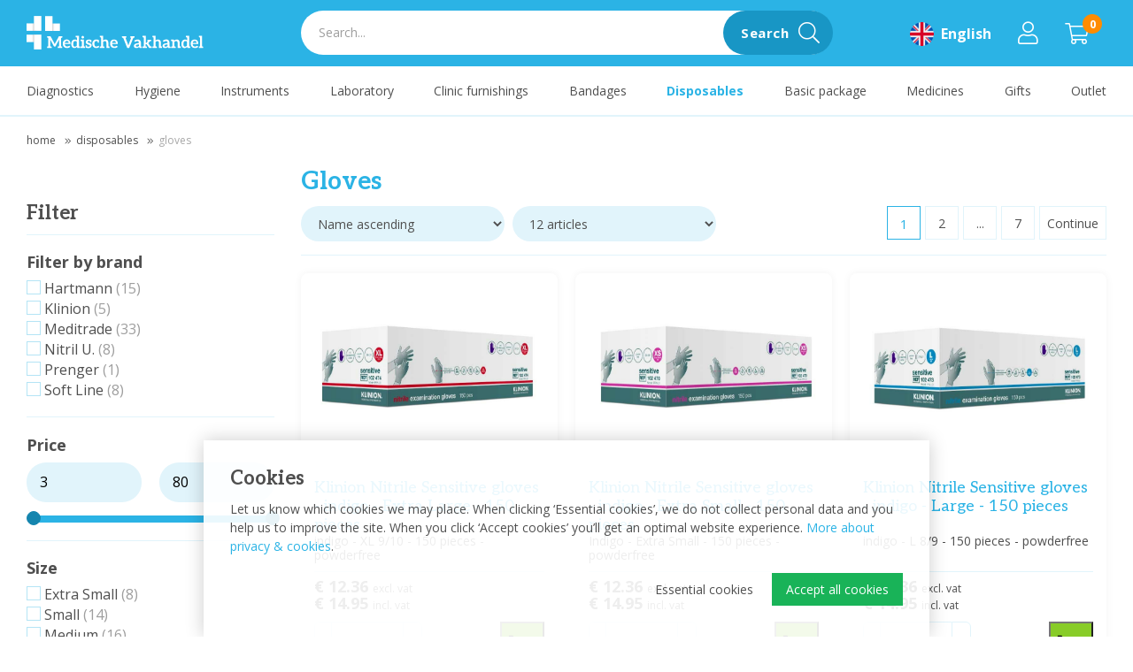

--- FILE ---
content_type: text/html; charset=utf-8
request_url: https://www.medischevakhandel.nl/en/disposables/gloves/nitril
body_size: 29408
content:
<!DOCTYPE html>
<html lang="en-GB" dir="ltr"><head><meta charset="UTF-8"><meta http-equiv="x-ua-compatible" content="ie=edge"><meta name="viewport" content="width=device-width, initial-scale=1, user-scalable=no"><meta name="generator" content="Syveon CMS 5.0.0 "><title>Gloves | Medische Vakhandel</title><link rel="alternate" hreflang="nl-NL" href="https://www.medischevakhandel.nl/nl/verbruiksmiddelen/handschoenen" /><link rel="alternate" hreflang="de-DE" href="https://www.medischevakhandel.nl/de/verbrauchsmaterial/handschuhe" /><link rel="alternate" hreflang="en-GB" href="https://www.medischevakhandel.nl/en/disposables/gloves" />
<link rel="canonical" href="https://www.medischevakhandel.nl/en/disposables/gloves/nitril"/>
<meta name="robots" content="index,follow">
<link rel="stylesheet" href="/assets/dist/css/styles.css?v=20221010130656">
<!-- *************************************************

     Website by digital JRNY | Digital Agency

     Telefoon: +31 (0) 475 20 22 33
     Email: info@jrny.nl
     Website: jrny.nl

     ************************************************* -->

<meta http-equiv="X-UA-Compatible" content="IE=edge">
<meta name="msvalidate.01" content="65A74ACE8EB23805F63D94840D2DA005" />

<!-- Scripts -->
<script src="/assets/dist/js/head.min.js"></script>

<!-- Google Fonts -->
<link rel="preconnect" href="https://fonts.googleapis.com">
<link rel="preconnect" href="https://fonts.gstatic.com" crossorigin>
<link href="https://fonts.googleapis.com/css2?family=Aleo:wght@300;400;500;700&family=Open+Sans:wght@300;400;500;700;900&display=swap" rel="stylesheet">

<!-- Favicons -->
<link rel="apple-touch-icon" sizes="180x180" href="/apple-touch-icon.png">
<link rel="icon" type="image/png" sizes="32x32" href="/favicon-32x32.png">
<link rel="icon" type="image/png" sizes="16x16" href="/favicon-16x16.png">
<link rel="manifest" href="/site.webmanifest">
<link rel="mask-icon" href="/safari-pinned-tab.svg" color="#2bb3e5">
<meta name="msapplication-TileColor" content="#2bb3e5">
<meta name="theme-color" content="#2bb3e5">

<!-- Google Tag Manager -->
<script>(function(w,d,s,l,i){w[l]=w[l]||[];w[l].push({'gtm.start':
new Date().getTime(),event:'gtm.js'});var f=d.getElementsByTagName(s)[0],
j=d.createElement(s),dl=l!='dataLayer'?'&l='+l:'';j.async=true;j.src=
'https://www.googletagmanager.com/gtm.js?id='+i+dl;f.parentNode.insertBefore(j,f);
})(window,document,'script','dataLayer','GTM-MRNQF2D');</script>
<!-- End Google Tag Manager -->

<script>!function(e,a,t,n,o){var r,c,s;e[o]=e[o]||[],r=function(){var a={ti:"56012575",enableAutoSpaTracking:!0};a.q=e[o],e[o]=new UET(a),e[o].push("pageLoad")},(c=a.createElement(t)).src=n,c.async=1,c.onload=c.onreadystatechange=function(){var e=this.readyState;e&&"loaded"!==e&&"complete"!==e||(r(),c.onload=c.onreadystatechange=null)},(s=a.getElementsByTagName(t)[0]).parentNode.insertBefore(c,s)}(window,document,"script","//bat.bing.com/bat.js","uetq");</script><link rel="stylesheet" href="/public/data/file/css_menu/shopmenu_css_8.css"><link rel="icon" type="image/x-icon" href="https://www.medischevakhandel.nl/public/data/image/favicon-1.ico">
<link rel="shortcut icon" type="image/x-icon" href="https://www.medischevakhandel.nl/public/data/image/favicon-1.ico">
  
</head>

<body data-currency='EUR' data-base-url='https://www.medischevakhandel.nl' data-language='3' class="no-jquery page cookie-control">
<!-- Google Tag Manager (noscript) -->
<noscript><iframe src="https://www.googletagmanager.com/ns.html?id=GTM-MRNQF2D"
height="0" width="0" style="display:none;visibility:hidden"></iframe></noscript>
<!-- End Google Tag Manager (noscript) -->

<!-- Reloadify script voor het inschrijven op de nieuwsbrief -->
<script src="https://app.reloadify.com/assets/popups.js?reloadify_account_id=1f033f39-b684-437e-8380-2045c07d35cb"></script>

<div class="hide-icons">
  <svg xmlns="http://www.w3.org/2000/svg">
<defs>
<filter id="Adobe_OpacityMaskFilter" filterUnits="userSpaceOnUse" x="0" y="0" width="191.4" height="122.6"> <feColorMatrix type="matrix" values="1 0 0 0 0  0 1 0 0 0  0 0 1 0 0  0 0 0 1 0"/> </filter> 
 <filter id="filter0_d" x="3" y="7" width="9" height="7" filterUnits="userSpaceOnUse" color-interpolation-filters="sRGB"> <feFlood flood-opacity="0" result="BackgroundImageFix"/> <feColorMatrix in="SourceAlpha" type="matrix" values="0 0 0 0 0 0 0 0 0 0 0 0 0 0 0 0 0 0 255 0"/> <feOffset dy="1"/> <feGaussianBlur stdDeviation="0.5"/> <feColorMatrix type="matrix" values="0 0 0 0 0 0 0 0 0 0 0 0 0 0 0 0 0 0 0.1 0"/> <feBlend mode="normal" in2="BackgroundImageFix" result="effect1_dropShadow"/> <feBlend mode="normal" in="SourceGraphic" in2="effect1_dropShadow" result="shape"/> </filter> <linearGradient id="paint0_linear" x2="1" gradientUnits="userSpaceOnUse" gradientTransform="translate(-16 12) scale(45.2548 33.9411) rotate(-45)"> <stop stop-color="#060B0E"/> <stop offset="1" stop-color="#254764"/> </linearGradient> <linearGradient id="paint1_linear" x2="1" gradientUnits="userSpaceOnUse" gradientTransform="translate(13.0557 17.6392) scale(9.27096) rotate(-110.052)"> <stop stop-color="white" stop-opacity="0"/> <stop offset="1" stop-color="white"/> </linearGradient> <linearGradient id="paint2_linear" x2="1" gradientUnits="userSpaceOnUse" gradientTransform="translate(9.16207 34.8244) scale(15.1227) rotate(-103.962)"> <stop stop-color="white" stop-opacity="0"/> <stop offset="1" stop-color="white"/> </linearGradient> <linearGradient id="paint3_linear" x2="1" gradientUnits="userSpaceOnUse" gradientTransform="translate(32.4248 26.4995) scale(24.2879) rotate(76.0375)"> <stop stop-color="white" stop-opacity="0"/> <stop offset="1" stop-color="white"/> </linearGradient> <linearGradient id="paint4_linear" x2="1" gradientUnits="userSpaceOnUse" gradientTransform="translate(7) scale(7 5) rotate(90)"> <stop stop-color="#FAD961"/> <stop offset="1" stop-color="#F7955D"/> </linearGradient> 
 <filter id="Adobe_OpacityMaskFilter" filterUnits="userSpaceOnUse" x="0" y="-0.1" width="32" height="24.1"> <feColorMatrix type="matrix" values="1 0 0 0 0  0 1 0 0 0  0 0 1 0 0  0 0 0 1 0"/> </filter>
</defs>
<symbol id="logo-jrny" viewBox="0 0 117.6 31.8"> <g> <g> <path fill="#4F4F4F" d="M46.5,17.5c0-0.1,0-0.1,0-0.2l0.1-0.1c1.2-0.7,2.1-1.8,2.8-3.1s1-2.9,1-4.7c0-1.9-0.4-3.5-1.1-4.9
			c-0.7-1.4-1.7-2.6-3-3.3C45.1,0.4,43.6,0,42,0h-9.1c-0.1,0-0.3,0.1-0.4,0.2s-0.2,0.2-0.2,0.4v30.3c0,0.1,0.1,0.3,0.2,0.4
			c0.1,0.1,0.2,0.2,0.4,0.2h5.2c0.1,0,0.3-0.1,0.4-0.2c0.1-0.1,0.2-0.2,0.2-0.4V18.6c0-0.1,0.1-0.2,0.2-0.2h1.5
			c0.1,0,0.2,0.1,0.2,0.2L44.2,31c0.1,0.3,0.3,0.4,0.6,0.4h5.4c0.3,0,0.5-0.1,0.5-0.4v-0.2L46.5,17.5z M43.2,12.4
			c-0.6,0.7-1.3,1.1-2.3,1.1h-2c-0.1,0-0.2-0.1-0.2-0.2V6l-1.5-0.5c-0.1,0-0.1-0.1,0-0.1h2.9H41c0.9,0,1.7,0.4,2.3,1.1
			s0.9,1.7,0.9,3C44.1,10.7,43.8,11.7,43.2,12.4z"/> <path fill="#4F4F4F" d="M17.2,0h-2.8h-2.5h-5C6.7,0,6.6,0.1,6.5,0.2S6.3,0.4,6.3,0.5v5.2c0,0.1,0.1,0.3,0.2,0.4s0.2,0.1,0.3,0.1
			h4.6h1.5l0,0c0.1,0,0.1,0.1,0,0.1l-1.6,0.5v16.5c0,0.9-0.2,1.6-0.7,2.1s-1.1,0.8-1.9,0.8c-0.7,0-1.3-0.3-1.8-0.8s-0.7-1.2-0.7-2.1
			v-3.2c0-0.1-0.1-0.3-0.2-0.4s-0.2-0.2-0.4-0.2H0.5c-0.1,0-0.3,0.1-0.4,0.2C0.1,20,0,20.1,0,20.2v3.1c0,2.5,0.8,4.6,2.4,6.1
			s3.7,2.3,6.4,2.3s4.8-0.8,6.4-2.3s2.4-3.6,2.4-6.1V0.5c0-0.1-0.1-0.3-0.2-0.4C17.4,0.1,17.3,0,17.2,0z"/> <path fill="#4F4F4F" d="M84.4,0h-5.2c-0.1,0-0.3,0.1-0.4,0.2s-0.2,0.2-0.2,0.4v17.2c0,0.1,0,0.1-0.1,0.2c-0.1,0-0.1,0-0.2-0.1
			L72.8,0.5C72.7,0.2,72.5,0,72.2,0h-0.6h-5.3h-2.2c-0.1,0-0.3,0.1-0.4,0.2s-0.2,0.2-0.2,0.4v5.2c0,0.1,0.1,0.3,0.2,0.4
			c0.1,0.1,0.2,0.1,0.3,0.1h1.8h1.5l0,0c0.1,0,0.1,0.1,0,0.1l-1.6,0.5v23.9c0,0.1,0.1,0.3,0.2,0.4s0.2,0.2,0.4,0.2h5.2
			c0.1,0,0.3-0.1,0.4-0.2s0.2-0.2,0.2-0.4V13.6c0-0.1,0-0.1,0.1-0.2c0.1,0,0.1,0,0.2,0.1L77.9,31c0.1,0.3,0.3,0.4,0.6,0.4h5.9
			c0.1,0,0.3-0.1,0.4-0.2S85,31,85,30.8V0.5c0-0.1-0.1-0.3-0.2-0.4C84.7,0.1,84.6,0,84.4,0z"/> <path fill="#4F4F4F" d="M117.1,0h-5.5c-0.3,0-0.5,0.1-0.6,0.4l-2.8,9.9c0,0.1-0.1,0.1-0.1,0.1s-0.1,0-0.1-0.1l-2.8-9.9
			C105,0.1,104.8,0,104.5,0H99c-0.3,0-0.5,0.1-0.5,0.4c0,0.1,0,0.2,0,0.2l6.3,18.3v0.3v11.7c0,0.1,0.1,0.3,0.2,0.4s0.2,0.2,0.4,0.2
			h5.2c0.1,0,0.3-0.1,0.4-0.2s0.2-0.2,0.2-0.4V19.2v-0.3l6.3-18.3c0.1-0.2,0-0.4,0-0.5C117.4,0.1,117.2,0,117.1,0z"/> </g> </g> </symbol>
<symbol id="logo" viewBox="0 0 337 63.8"> <linearGradient id="SVGID_1_" gradientUnits="userSpaceOnUse" x1="0" y1="1155.2" x2="17.9" y2="1155.2" gradientTransform="matrix(1 0 0 1 0 -1134)"> <stop offset="0.51" style="stop-color:#FFFFFF"/> <stop offset="0.59" style="stop-color:#FCFCFC"/> <stop offset="0.66" style="stop-color:#F2F2F2"/> <stop offset="0.72" style="stop-color:#E1E1E1"/> <stop offset="0.77" style="stop-color:#CACACA"/> <stop offset="0.82" style="stop-color:#ACACAC"/> <stop offset="0.87" style="stop-color:#868686"/> <stop offset="0.92" style="stop-color:#5A5A5A"/> <stop offset="0.97" style="stop-color:#282828"/> <stop offset="1" style="stop-color:#000000"/> </linearGradient> <rect y="14.1" fill="url(#SVGID_1_)" width="17.9" height="14.2"/> <linearGradient id="SVGID_00000161626886975319099320000015720989505953060246_" gradientUnits="userSpaceOnUse" x1="0" y1="1176.7" x2="17.9" y2="1176.7" gradientTransform="matrix(1 0 0 1 0 -1134)"> <stop offset="0.51" style="stop-color:#FFFFFF"/> <stop offset="0.59" style="stop-color:#FCFCFC"/> <stop offset="0.66" style="stop-color:#F2F2F2"/> <stop offset="0.72" style="stop-color:#E1E1E1"/> <stop offset="0.77" style="stop-color:#CACACA"/> <stop offset="0.82" style="stop-color:#ACACAC"/> <stop offset="0.87" style="stop-color:#868686"/> <stop offset="0.92" style="stop-color:#5A5A5A"/> <stop offset="0.97" style="stop-color:#282828"/> <stop offset="1" style="stop-color:#000000"/> </linearGradient> <rect y="35.6" fill="url(#SVGID_00000161626886975319099320000015720989505953060246_)" width="17.9" height="14.2"/> <linearGradient id="SVGID_00000113340794078535754040000001569296837357383587_" gradientUnits="userSpaceOnUse" x1="-620.8201" y1="-604.34" x2="-602.9201" y2="-604.34" gradientTransform="matrix(-1 0 0 -1 -557.2401 -582.94)"> <stop offset="0.51" style="stop-color:#FFFFFF"/> <stop offset="0.59" style="stop-color:#FCFCFC"/> <stop offset="0.66" style="stop-color:#F2F2F2"/> <stop offset="0.72" style="stop-color:#E1E1E1"/> <stop offset="0.77" style="stop-color:#CACACA"/> <stop offset="0.82" style="stop-color:#ACACAC"/> <stop offset="0.87" style="stop-color:#868686"/> <stop offset="0.92" style="stop-color:#5A5A5A"/> <stop offset="0.97" style="stop-color:#282828"/> <stop offset="1" style="stop-color:#000000"/> </linearGradient> <rect x="45.7" y="14.3" fill="url(#SVGID_00000113340794078535754040000001569296837357383587_)" width="17.9" height="14.2"/> <rect x="14.1" fill="#FFFFFF" width="14.1" height="28.3"/> <rect x="35.4" y="0.2" fill="#FFFFFF" width="14.1" height="28.3"/> <rect x="14.1" y="35.5" fill="#FFFFFF" width="14.1" height="28.3"/> <g> <path fill="#FFFFFF" d="M323.3,45.4c0.8,0.3,1.6,0.8,2.2,1.4c0.6,0.6,1.1,1.4,1.4,2.3c0.4,1,0.5,2,0.5,3.1c0,0.2,0,0.5,0,0.7
		s-0.1,0.3-0.1,0.4c-0.1,0.1-0.2,0.2-0.3,0.2c-0.1,0.1-0.3,0.1-0.4,0.1h-9.9c0,1.3,0.5,2.6,1.3,3.6c0.8,0.8,1.9,1.2,3,1.1
		c0.5,0,1.1-0.1,1.6-0.2c0.4-0.1,0.8-0.3,1.2-0.5l0.9-0.5c0.2-0.1,0.5-0.2,0.7-0.2c0.1,0,0.3,0,0.4,0.1s0.2,0.2,0.3,0.3l1.2,1.4
		c-0.4,0.5-0.9,0.9-1.4,1.2s-1.1,0.6-1.6,0.8c-0.6,0.2-1.2,0.3-1.8,0.4c-0.6,0.1-1.1,0.1-1.7,0.1c-1,0-2.1-0.2-3-0.6
		c-0.9-0.4-1.8-0.9-2.5-1.6c-0.7-0.8-1.3-1.7-1.7-2.7c-0.4-1.2-0.6-2.4-0.6-3.7c0-1,0.2-2,0.5-3c0.3-0.9,0.8-1.8,1.5-2.5
		s1.5-1.3,2.4-1.7c1-0.4,2.1-0.6,3.2-0.6C321.5,44.9,322.4,45.1,323.3,45.4 M318,48.6c-0.7,0.7-1.1,1.7-1.2,2.7h7.2
		c0-0.5-0.1-1-0.2-1.4s-0.3-0.8-0.6-1.2c-0.3-0.3-0.6-0.6-1-0.8c-0.5-0.2-1-0.3-1.5-0.3C319.7,47.6,318.7,48,318,48.6"/> <path fill="#FFFFFF" d="M337,59.2V61h-8.5v-1.8c-0.1-0.5,0.3-0.9,0.8-1l0,0h0.2l0.5-0.1l0.9-0.2V41.1l-0.9-0.2l-0.5-0.1h-0.2
		c-0.5-0.1-0.8-0.5-0.8-1l0,0V38h6.2v19.9l0.9,0.2l0.5,0.1h0.2C336.7,58.2,337,58.7,337,59.2L337,59.2"/> <path fill="#FFFFFF" d="M67.1,41.5l-0.5,0.1l-0.9,0.2V58l0.9,0.2l0.5,0.1h0.2c0.5,0.1,0.8,0.5,0.8,1l0,0V61h-8.8v-1.8
		c-0.1-0.5,0.3-0.9,0.8-1l2-0.3V46.6c0-0.3,0-0.6,0-0.9s0-0.7,0.1-1l-6.7,12.7c-0.1,0.3-0.4,0.5-0.6,0.7c-0.3,0.2-0.6,0.2-0.9,0.2
		h-0.6c-0.3,0-0.6-0.1-0.9-0.2c-0.3-0.2-0.5-0.4-0.6-0.7L45,44.7c0,0.3,0.1,0.7,0.1,1s0,0.6,0,0.9V58l2,0.3c0.5,0.1,0.8,0.5,0.8,1
		V61h-8.8v-1.8c-0.1-0.5,0.3-0.9,0.8-1h0.2l0.5-0.1l0.9-0.2V41.7l-0.9-0.2l-0.5-0.1h-0.2c-0.5-0.1-0.8-0.5-0.8-1l0,0v-1.8h6
		c0.1,0,0.3,0,0.4,0.1c0.1,0,0.2,0.1,0.3,0.2c0.1,0.1,0.2,0.2,0.3,0.4l6.7,12.4c0.2,0.3,0.3,0.7,0.5,1s0.3,0.7,0.4,1.1
		c0.2-0.4,0.3-0.7,0.5-1.1s0.3-0.7,0.5-1l6.6-12.4c0.1-0.1,0.2-0.3,0.2-0.4c0.1-0.1,0.2-0.2,0.3-0.2s0.2-0.1,0.4-0.1h6v1.8
		c0.1,0.5-0.3,0.9-0.7,1l0,0L67.1,41.5z"/> <path fill="#FFFFFF" d="M79.5,45.4c0.8,0.3,1.5,0.8,2.1,1.4c0.6,0.6,1.1,1.4,1.4,2.3c0.4,1,0.6,2,0.6,3c0,0.2,0,0.5,0,0.7
		s-0.1,0.3-0.1,0.4c-0.1,0.1-0.2,0.2-0.3,0.2c-0.1,0.1-0.3,0.1-0.4,0.1h-9.9c0,1.3,0.5,2.6,1.3,3.6c0.8,0.8,1.9,1.2,3,1.1
		c0.5,0,1.1-0.1,1.6-0.2c0.4-0.1,0.8-0.3,1.2-0.5l0.9-0.5c0.2-0.1,0.5-0.2,0.7-0.2c0.1,0,0.3,0,0.4,0.1s0.2,0.2,0.3,0.3l1.1,1.4
		c-0.4,0.5-0.9,0.9-1.4,1.2s-1.1,0.6-1.7,0.8s-1.1,0.3-1.7,0.4c-0.6,0.1-1.2,0.1-1.7,0.1c-1.1,0-2.1-0.2-3.1-0.6
		c-0.9-0.4-1.8-0.9-2.5-1.6c-0.7-0.8-1.3-1.7-1.7-2.7C69.2,55,69,53.8,69,52.5c0-1,0.2-2.1,0.5-3s0.8-1.8,1.5-2.5s1.5-1.3,2.4-1.7
		c1-0.4,2.1-0.6,3.2-0.6C77.7,44.8,78.7,45,79.5,45.4 M74.2,48.5c-0.7,0.7-1.1,1.7-1.2,2.7h7.2c0-0.5-0.1-1-0.2-1.4
		s-0.3-0.8-0.6-1.2c-0.3-0.3-0.6-0.6-1-0.8c-0.5-0.2-1-0.3-1.5-0.2c-1,0-1.9,0.3-2.6,1"/> <path fill="#FFFFFF" d="M101.9,61h-4.5c-0.2,0-0.4-0.1-0.6-0.2c-0.2-0.1-0.3-0.3-0.3-0.5l-0.3-1.5c-0.6,0.7-1.4,1.3-2.2,1.8
		c-1,0.4-2,0.7-3,0.6c-0.8,0-1.6-0.2-2.3-0.5c-0.7-0.4-1.4-0.9-1.9-1.6c-0.6-0.8-1-1.6-1.2-2.5c-0.3-1.1-0.4-2.3-0.4-3.5
		c0-1.1,0.2-2.2,0.5-3.3c0.3-1,0.8-1.8,1.4-2.6c1.2-1.5,3.1-2.4,5-2.4c0.8,0,1.6,0.1,2.3,0.4c0.6,0.3,1.2,0.7,1.7,1.1V41l-0.9-0.2
		l-0.5-0.1h-0.2c-0.5-0.1-0.8-0.5-0.8-1V38h6.2v19.9l0.8,0.1l0.4,0.1h0.2c0.5,0.1,0.8,0.5,0.8,1l0,0L101.9,61z M95.9,49.2
		c-0.4-0.5-0.9-0.9-1.4-1.1c-0.5-0.2-1.1-0.3-1.7-0.3c-0.5,0-1.1,0.1-1.6,0.3s-0.9,0.6-1.2,1c-0.4,0.5-0.6,1.1-0.8,1.7
		c-0.2,0.8-0.3,1.6-0.3,2.4c0,0.8,0.1,1.6,0.2,2.4c0.1,0.6,0.3,1.1,0.6,1.6c0.2,0.4,0.6,0.7,1,0.9s0.9,0.3,1.4,0.3
		c0.7,0,1.4-0.2,2-0.5c0.6-0.4,1.1-0.8,1.6-1.4L95.9,49.2z"/> <path fill="#FFFFFF" d="M111.4,59.2V61h-8.5v-1.8c-0.1-0.5,0.3-0.9,0.8-1l0,0h0.2l0.5-0.1l0.9-0.2v-9.7l-0.9-0.2l-0.5-0.1h-0.2
		c-0.5-0.1-0.8-0.5-0.8-1l0,0v-1.8h6.2v12.8l0.9,0.2l0.5,0.1h0.2C111.2,58.3,111.5,58.7,111.4,59.2L111.4,59.2 M109.4,41.4
		c-0.1,0.3-0.3,0.5-0.5,0.8c-0.2,0.2-0.5,0.4-0.8,0.5c-0.6,0.3-1.3,0.3-1.9,0c-0.3-0.1-0.5-0.3-0.8-0.5c-0.2-0.2-0.4-0.5-0.5-0.8
		s-0.2-0.6-0.2-0.9c0-0.3,0.1-0.7,0.2-1s0.3-0.6,0.5-0.8s0.5-0.4,0.8-0.5c0.6-0.3,1.3-0.3,1.9,0c0.3,0.1,0.6,0.3,0.8,0.5
		c0.2,0.2,0.4,0.5,0.5,0.8s0.2,0.7,0.2,1S109.6,41.1,109.4,41.4"/> <path fill="#FFFFFF" d="M124,56c0,0.7-0.1,1.4-0.4,2.1c-0.3,0.6-0.7,1.2-1.2,1.7c-0.6,0.5-1.3,0.9-2,1.1c-0.9,0.3-1.8,0.4-2.7,0.4
		c-1.7,0-3.4-0.3-5-0.9l0,0v-4.5h1.8c0.4,0,0.7,0.2,0.7,0.6c0,0.2,0.1,0.6,0.2,1.8c0.8,0.2,1.7,0.3,2.5,0.3c0.4,0,0.8,0,1.2-0.2
		c0.3-0.1,0.6-0.2,0.8-0.4c0.2-0.2,0.4-0.4,0.5-0.6c0.1-0.2,0.2-0.5,0.2-0.7c0-0.3-0.1-0.7-0.3-0.9c-0.3-0.3-0.6-0.5-0.9-0.6
		c-0.4-0.2-0.8-0.4-1.3-0.5s-1-0.3-1.4-0.5c-0.5-0.2-1-0.4-1.4-0.6c-0.5-0.2-0.9-0.5-1.2-0.8c-0.4-0.4-0.7-0.8-0.9-1.2
		c-0.2-0.6-0.3-1.2-0.3-1.8s0.1-1.3,0.4-1.9c0.3-0.6,0.7-1.1,1.1-1.5c0.5-0.5,1.2-0.8,1.9-1.1c0.8-0.3,1.7-0.4,2.6-0.4
		c1.6,0,3.1,0.3,4.6,0.8l0,0v4.5h-1.8c-0.4,0-0.7-0.2-0.7-0.6c0-0.2-0.1-0.6-0.2-1.8c-0.6-0.2-1.2-0.2-1.8-0.2
		c-0.6,0-1.3,0.1-1.8,0.5c-0.4,0.3-0.7,0.8-0.7,1.2c0,0.3,0.1,0.6,0.3,0.9c0.3,0.3,0.6,0.5,0.9,0.6c0.4,0.2,0.8,0.3,1.2,0.5l1.4,0.4
		c0.5,0.2,1,0.4,1.4,0.6c0.5,0.2,0.9,0.5,1.2,0.8c0.4,0.3,0.7,0.7,0.9,1.2C123.9,54.8,124,55.4,124,56"/> <path fill="#FFFFFF" d="M138.8,58.7c-0.4,0.5-0.9,0.9-1.4,1.2s-1,0.6-1.5,0.8s-1.1,0.3-1.6,0.4c-0.6,0.1-1.1,0.1-1.7,0.1
		c-1,0-1.9-0.2-2.8-0.6c-0.9-0.4-1.6-0.9-2.3-1.6c-0.7-0.7-1.2-1.6-1.5-2.6c-0.4-1.1-0.6-2.3-0.6-3.5c0-1.1,0.2-2.2,0.5-3.2
		s0.8-1.8,1.5-2.6c0.7-0.7,1.5-1.3,2.4-1.7c1.1-0.4,2.2-0.6,3.3-0.6c1.7,0.1,3.4,0.5,5,1.1v4.9h-1.8c-0.4,0-0.7-0.2-0.7-0.6
		c0-0.3-0.1-1-0.2-2.2c-0.7-0.2-1.3-0.3-2-0.3c-0.6,0-1.2,0.1-1.8,0.4c-0.5,0.2-0.9,0.6-1.3,1c-0.3,0.5-0.6,1.1-0.8,1.7
		c-0.2,0.7-0.2,1.5-0.2,2.2c0,0.8,0.1,1.5,0.3,2.3c0.2,0.6,0.4,1.2,0.8,1.7c0.3,0.4,0.7,0.8,1.2,1s1.1,0.4,1.6,0.3
		c0.5,0,1-0.1,1.5-0.2c0.4-0.1,0.7-0.3,1-0.5l0.7-0.5c0.2-0.1,0.4-0.2,0.6-0.2c0.3,0,0.5,0.1,0.7,0.4L138.8,58.7z"/> <path fill="#FFFFFF" d="M158.3,59.2V61h-6.2V50.9c0.1-0.8-0.2-1.6-0.7-2.2c-0.5-0.6-1.2-0.9-2-0.8c-0.6,0-1.3,0.2-1.9,0.4
		c-0.6,0.3-1.2,0.7-1.6,1.2v8.4l0.9,0.2l0.5,0.1h0.2c0.5,0.1,0.8,0.5,0.8,1l0,0V61h-8.5v-1.8c-0.1-0.5,0.3-0.9,0.8-1l0,0h0.2
		l0.5-0.1l0.9-0.2V41.1l-0.9-0.2l-0.5-0.1h-0.2c-0.5-0.1-0.8-0.5-0.8-1l0,0V38h6.2v8.8c0.6-0.6,1.3-1.1,2-1.4
		c0.8-0.4,1.7-0.6,2.6-0.5c0.8,0,1.6,0.1,2.3,0.4c0.6,0.3,1.2,0.7,1.7,1.2c0.5,0.6,0.8,1.2,1,1.9c0.2,0.8,0.4,1.6,0.3,2.4v7l0.9,0.2
		l0.5,0.1h0.2C157.9,58.2,158.3,58.7,158.3,59.2C158.2,59.2,158.2,59.2,158.3,59.2"/> <path fill="#FFFFFF" d="M169.7,45.4c0.8,0.3,1.6,0.8,2.2,1.4c0.6,0.6,1.1,1.4,1.4,2.3c0.4,1,0.5,2,0.5,3.1c0,0.2,0,0.5,0,0.7
		s-0.1,0.3-0.1,0.4c-0.1,0.1-0.2,0.2-0.3,0.2c-0.1,0.1-0.3,0.1-0.4,0.1h-9.8c0,1.3,0.5,2.6,1.3,3.6c0.8,0.8,1.9,1.2,3,1.1
		c0.5,0,1.1-0.1,1.6-0.2c0.4-0.1,0.8-0.3,1.2-0.5l0.9-0.5c0.2-0.1,0.5-0.2,0.7-0.2c0.1,0,0.3,0,0.4,0.1c0.1,0.1,0.2,0.2,0.3,0.3
		l1.1,1.4c-0.4,0.5-0.9,0.9-1.4,1.2s-1.1,0.6-1.6,0.8c-0.6,0.2-1.2,0.3-1.8,0.4c-0.6,0.1-1.2,0.1-1.7,0.1c-1.1,0-2.1-0.2-3.1-0.6
		c-0.9-0.4-1.8-0.9-2.5-1.6c-0.7-0.8-1.3-1.7-1.7-2.7c-0.4-1.2-0.6-2.4-0.6-3.7c0-1,0.2-2,0.5-3c0.3-0.9,0.8-1.8,1.5-2.5
		c0.6-0.7,1.4-1.3,2.3-1.7c1-0.4,2.1-0.6,3.2-0.6C167.8,44.9,168.7,45,169.7,45.4 M164.3,48.6c-0.7,0.7-1.1,1.7-1.2,2.7h7.2
		c0-0.5-0.1-1-0.2-1.4c-0.1-0.4-0.3-0.8-0.6-1.2c-0.3-0.3-0.6-0.6-1.1-0.8s-1-0.3-1.5-0.3C166,47.6,165,47.9,164.3,48.6"/> <path fill="#FFFFFF" d="M205.8,38.7v1.8c0.1,0.5-0.3,0.9-0.8,1l0,0h-0.2l-0.4,0.1l-0.9,0.2L195.7,61H192l-7.8-19.3l-0.9-0.2
		l-0.4-0.1h-0.2c-0.5-0.1-0.8-0.5-0.8-1l0,0v-1.8h8.4v1.8c0.1,0.5-0.3,0.9-0.8,1l0,0h-0.1l-0.3,0.1l-0.5,0.1l4.5,11.6
		c0.2,0.4,0.3,0.9,0.5,1.5s0.3,1.1,0.5,1.7c0.2-1.1,0.5-2.1,0.9-3.1l4.4-11.6l-0.5-0.1l-0.3-0.1h-0.1c-0.5-0.1-0.8-0.5-0.8-1l0,0
		v-1.8H205.8L205.8,38.7z"/> <path fill="#FFFFFF" d="M220,59.2V61h-3.6c-0.3,0-0.6,0-0.9-0.2c-0.2-0.2-0.4-0.4-0.5-0.7l-0.4-1.1c-0.4,0.4-0.8,0.7-1.2,1
		s-0.8,0.5-1.2,0.7s-0.9,0.3-1.3,0.4c-0.5,0.1-1,0.1-1.6,0.1s-1.3-0.1-1.9-0.3c-0.5-0.2-1-0.4-1.5-0.8c-0.4-0.4-0.8-0.8-1-1.3
		c-0.2-0.6-0.3-1.2-0.3-1.9c0-0.6,0.2-1.2,0.5-1.8c0.4-0.7,0.9-1.2,1.6-1.6c0.9-0.5,1.9-0.9,2.9-1.2c1.5-0.3,3-0.5,4.5-0.5V51
		c0.1-0.8-0.1-1.7-0.6-2.4c-0.5-0.6-1.3-0.8-2-0.8c-0.5,0-1,0.1-1.5,0.2c-0.4,0.1-0.7,0.3-1.1,0.5l-0.8,0.5
		c-0.3,0.1-0.6,0.2-0.9,0.2c-0.2,0-0.5-0.1-0.7-0.2c-0.2-0.1-0.3-0.3-0.4-0.5l-0.7-1.2c1.8-1.7,4.2-2.6,6.6-2.5
		c0.8,0,1.7,0.1,2.5,0.5c0.7,0.3,1.3,0.7,1.9,1.3c0.5,0.6,0.9,1.3,1.2,2c0.3,0.8,0.4,1.6,0.4,2.5v7l0.8,0.2l0.3,0.1
		C219.7,58.3,220,58.8,220,59.2C220,59.2,220,59.3,220,59.2 M214.3,54.3c-0.9,0-1.9,0.1-2.8,0.2c-0.6,0.1-1.2,0.3-1.8,0.5
		c-0.4,0.2-0.7,0.4-1,0.8c-0.2,0.3-0.3,0.6-0.3,1c-0.1,0.6,0.2,1.1,0.6,1.4c0.5,0.3,1,0.5,1.6,0.4c0.4,0,0.7,0,1.1-0.1
		c0.3-0.1,0.6-0.2,0.9-0.3c0.3-0.1,0.6-0.3,0.9-0.5c0.3-0.2,0.6-0.5,0.8-0.7V54.3z"/> <path fill="#FFFFFF" d="M238.7,59.2V61h-4.1c-0.3,0-0.5,0-0.8-0.2c-0.2-0.1-0.4-0.3-0.6-0.5l-4-6c-0.1-0.2-0.3-0.4-0.5-0.5
		s-0.5-0.1-0.7-0.1h-0.9V58l0.9,0.2l0.5,0.1h0.2c0.5,0.1,0.8,0.5,0.8,1l0,0V61H221v-1.8c-0.1-0.5,0.3-0.9,0.8-1l0,0h0.2l0.5-0.1
		l0.9-0.2V41.1l-0.9-0.2l-0.5-0.1h-0.2c-0.5-0.1-0.8-0.5-0.8-1l0,0V38h6.2v13.2h0.7c0.2,0,0.4,0,0.6-0.1c0.2-0.1,0.3-0.2,0.5-0.4
		l2.2-2.7H231c-0.5-0.1-0.8-0.5-0.8-1l0,0v-1.8h3.8l0,0h0.3h3.4V47c0.1,0.5-0.3,0.9-0.8,1l0,0h-0.3l-0.6,0.1l-0.9,0.1L233,51
		c-0.2,0.2-0.3,0.4-0.5,0.6c-0.2,0.2-0.4,0.3-0.6,0.5c0.2,0.1,0.4,0.3,0.6,0.5c0.2,0.2,0.3,0.4,0.5,0.7l3.2,4.7l1,0.1l0.7,0.1h0.3
		C238.5,58.2,238.9,58.7,238.7,59.2C238.8,59.2,238.8,59.2,238.7,59.2"/> <path fill="#FFFFFF" d="M258.4,59.2V61h-6.2V50.9c0.1-0.8-0.2-1.6-0.7-2.2c-0.5-0.6-1.2-0.9-2-0.8c-0.6,0-1.3,0.2-1.9,0.4
		c-0.6,0.3-1.2,0.7-1.6,1.2v8.4l0.9,0.2l0.5,0.1h0.2c0.5,0.1,0.8,0.5,0.8,1l0,0V61h-8.5v-1.8c-0.1-0.5,0.3-0.9,0.8-1l0,0h0.2
		l0.5-0.1l0.9-0.2V41.1l-0.9-0.2l-0.5-0.1h-0.2c-0.5-0.1-0.8-0.5-0.8-1l0,0V38h6.2v8.8c0.6-0.6,1.3-1.1,2-1.4
		c0.8-0.4,1.7-0.6,2.6-0.5c0.8,0,1.6,0.1,2.3,0.4c0.7,0.3,1.2,0.7,1.7,1.2c0.5,0.6,0.8,1.2,1,1.9c0.2,0.8,0.4,1.6,0.3,2.4v7l0.9,0.2
		l0.5,0.1h0.2C258.1,58.2,258.4,58.7,258.4,59.2L258.4,59.2"/> <path fill="#FFFFFF" d="M274.5,59.2V61h-3.6c-0.3,0-0.6,0-0.9-0.2c-0.2-0.1-0.4-0.4-0.5-0.7l-0.3-1.1c-0.4,0.4-0.8,0.7-1.2,1
		c-0.4,0.3-0.8,0.5-1.2,0.7c-0.4,0.2-0.9,0.3-1.3,0.4c-0.5,0.1-1,0.1-1.5,0.1c-0.6,0-1.3-0.1-1.9-0.3c-0.5-0.2-1-0.4-1.5-0.8
		c-0.4-0.4-0.7-0.8-1-1.3c-0.2-0.6-0.4-1.2-0.3-1.9c0-0.6,0.2-1.2,0.5-1.8c0.4-0.6,0.9-1.2,1.6-1.6c0.9-0.5,1.9-0.9,2.9-1.2
		c1.5-0.3,3-0.5,4.5-0.5V51c0.1-0.8-0.2-1.7-0.7-2.4c-0.5-0.6-1.2-0.8-2-0.8c-0.5,0-1,0.1-1.5,0.2c-0.4,0.1-0.7,0.3-1.1,0.5
		l-0.9,0.5c-0.3,0.1-0.6,0.2-0.9,0.2c-0.2,0-0.5-0.1-0.7-0.2c-0.2-0.1-0.3-0.3-0.5-0.5l-0.7-1.2c1.8-1.7,4.2-2.6,6.7-2.6
		c0.8,0,1.7,0.1,2.5,0.5c0.7,0.3,1.3,0.7,1.9,1.3c0.5,0.6,0.9,1.3,1.1,2c0.3,0.8,0.4,1.6,0.4,2.5v7l0.8,0.2l0.3,0.1
		C274.2,58.3,274.5,58.7,274.5,59.2L274.5,59.2 M268.8,54.3c-0.9,0-1.9,0.1-2.8,0.2c-0.6,0.1-1.2,0.3-1.8,0.5
		c-0.4,0.2-0.7,0.4-1,0.8c-0.2,0.3-0.3,0.6-0.3,1c-0.1,0.6,0.2,1.1,0.6,1.4c0.5,0.3,1,0.5,1.5,0.4c0.4,0,0.7,0,1.1-0.1
		c0.3-0.1,0.6-0.2,0.9-0.3s0.6-0.3,0.9-0.5s0.6-0.5,0.8-0.7L268.8,54.3z"/> <path fill="#FFFFFF" d="M294.2,59.2V61H288V50.9c0.1-0.8-0.2-1.6-0.7-2.2c-0.5-0.6-1.2-0.9-2-0.8c-0.6,0-1.3,0.2-1.9,0.4
		c-0.6,0.3-1.2,0.7-1.6,1.2v8.4l0.9,0.2l0.5,0.1h0.2c0.5,0.1,0.8,0.5,0.8,1l0,0V61h-8.5v-1.8c-0.1-0.5,0.3-0.9,0.7-1l0,0h0.2
		l0.5-0.1l0.9-0.2v-9.7l-0.9-0.2l-0.5-0.1h-0.2c-0.5-0.1-0.8-0.5-0.8-1l0,0v-1.8h4.7c0.5,0,0.9,0.2,1,0.7l0.3,1.2
		c0.3-0.3,0.6-0.6,1-0.9c0.4-0.3,0.7-0.5,1.1-0.7s0.8-0.3,1.3-0.4c0.5-0.1,1-0.2,1.5-0.2c0.8,0,1.6,0.1,2.3,0.4
		c0.7,0.3,1.2,0.7,1.7,1.2c0.5,0.6,0.8,1.2,1,1.9c0.2,0.8,0.4,1.6,0.4,2.4v7l0.9,0.2l0.5,0.1h0.2C293.9,58.2,294.2,58.7,294.2,59.2
		C294.2,59.1,294.2,59.2,294.2,59.2"/> <path fill="#FFFFFF" d="M311.9,61h-4.5c-0.2,0-0.4-0.1-0.6-0.2c-0.2-0.1-0.3-0.3-0.3-0.5l-0.3-1.5c-0.6,0.7-1.4,1.3-2.2,1.8
		c-0.9,0.5-1.9,0.7-2.9,0.7c-0.8,0-1.6-0.2-2.4-0.5c-0.7-0.4-1.4-0.9-1.9-1.6c-0.6-0.8-1-1.6-1.2-2.5c-0.3-1.1-0.4-2.3-0.4-3.5
		c0-1.1,0.2-2.2,0.5-3.3c0.3-1,0.8-1.8,1.4-2.6c1.2-1.5,3.1-2.4,5-2.4c0.8,0,1.6,0.1,2.3,0.4c0.6,0.3,1.2,0.7,1.7,1.1v-5.3l-0.9-0.2
		l-0.5-0.1h-0.2c-0.5-0.1-0.8-0.5-0.8-1V38h6.2v19.9l0.8,0.1l0.4,0.1h0.2c0.5,0.1,0.8,0.5,0.8,1l0,0L311.9,61z M305.9,49.2
		c-0.4-0.5-0.9-0.9-1.4-1.1c-0.5-0.2-1.1-0.3-1.6-0.3s-1.1,0.1-1.6,0.3s-0.9,0.6-1.2,1c-0.4,0.5-0.6,1.1-0.8,1.7
		c-0.2,0.8-0.3,1.6-0.3,2.4c0,0.8,0.1,1.6,0.2,2.4c0.1,0.6,0.3,1.1,0.6,1.6c0.2,0.4,0.6,0.7,1,0.9s0.9,0.3,1.4,0.3
		c0.7,0,1.4-0.2,2-0.5c0.6-0.4,1.1-0.8,1.6-1.4L305.9,49.2z"/> </g> </symbol>
<symbol id="safari-pinned-tab" viewBox="0 0 700 700" preserveAspectRatio="xMidYMid meet"> <metadata> Created by potrace 1.14, written by Peter Selinger 2001-2017 </metadata> <g transform="translate(0.000000,700.000000) scale(0.100000,-0.100000)" fill="#000000" stroke="none"> <path d="M1550 6226 l0 -775 -722 0 c-398 0 -747 0 -776 0 l-52 -1 2 -777 3
-778 1547 0 c1046 0 1549 3 1551 10 2 9 1 3050 -2 3083 -1 9 -163 12 -776 12
l-775 0 0 -774z"/> <path d="M3898 6962 c-3 -14 -2 -3065 1 -3083 1 -3 699 -6 1551 -6 l1550 0 0
778 0 779 -775 0 -775 0 0 774 0 775 -774 0 c-722 0 -774 -1 -778 -17z"/> <path d="M1557 3099 c-7 -3 -360 -5 -785 -5 l-772 1 2 -780 3 -779 773 0 772
0 0 -768 0 -768 778 0 777 0 0 1545 c-1 849 -4 1548 -9 1552 -9 9 -1521 11
-1539 2z"/> </g> </symbol>
<symbol id="americanexpress" viewBox="0 0 32 24"> <path fill="#0077A6" d="M27.9,0H4.1C1.8,0,0,1.8,0,4.1v15.7C0,22.2,1.8,24,4.1,24h23.8c2.3,0,4.1-1.8,4.1-4.1V4.1
	C32,1.8,30.2,0,27.9,0z"/> <rect x="3.6" y="5.5" fill-rule="evenodd" clip-rule="evenodd" fill="#FFFFFF" width="25.6" height="14.4"/> <g> <path fill-rule="evenodd" clip-rule="evenodd" fill="#0077A6" d="M28.1,14h1.4v-0.7H28c-0.8,0-1,0.5-1,0.9c0,1,0.9,0.9,1.5,0.9
		c0.1,0,0.2,0,0.3,0.1c0,0,0.1,0.1,0.1,0.2c0,0.1,0,0.2-0.1,0.2c0,0-0.2,0.1-0.3,0.1H27v0.7h1.4c0.7,0,1.2-0.3,1.2-1
		c0-0.3-0.1-0.5-0.2-0.7c-0.2-0.2-0.4-0.2-0.9-0.2h-0.4c-0.1,0-0.2,0-0.3,0c-0.1,0-0.2-0.1-0.2-0.2s0-0.2,0.1-0.2
		C27.9,14,28,14,28.1,14z"/> <path fill-rule="evenodd" clip-rule="evenodd" fill="#0077A6" d="M25.6,15.7h-1.4v0.7h1.4c0.7,0,1.2-0.3,1.2-1
		c0-0.3-0.1-0.5-0.2-0.7h0c-0.2-0.2-0.4-0.2-0.9-0.2h-0.4c-0.1,0-0.2,0-0.3,0c-0.1,0-0.2-0.1-0.2-0.2s0-0.2,0.1-0.2
		c0.1,0,0.2,0,0.3,0h1.4v-0.7h-1.5c-0.8,0-1,0.5-1,0.9c0,1,0.9,0.9,1.5,0.9c0.1,0,0.2,0,0.3,0.1c0,0,0.1,0.1,0.1,0.2
		c0,0.1,0,0.2-0.1,0.2C25.8,15.7,25.7,15.7,25.6,15.7z"/> <polygon fill-rule="evenodd" clip-rule="evenodd" fill="#0077A6" points="23.7,13.9 23.7,13.3 21.3,13.3 21.3,16.4 23.7,16.4 
		23.7,15.7 23.7,15.7 22,15.7 22,15.1 23.7,15.1 23.7,14.5 22,14.5 22,13.9 	"/> <path fill-rule="evenodd" clip-rule="evenodd" fill="#0077A6" d="M20.9,14.1c0-0.3-0.1-0.5-0.4-0.7c-0.2-0.1-0.5-0.2-0.9-0.2h-1.7
		v3.1h0.7v-1.1h0.8c0.3,0,0.4,0,0.5,0.1c0.1,0.2,0.1,0.4,0.1,0.6v0.4h0.7v-0.6c0-0.3,0-0.4-0.1-0.6c-0.1-0.1-0.2-0.2-0.4-0.3
		C20.5,14.9,20.9,14.6,20.9,14.1z M19.9,14.6c-0.1,0-0.2,0-0.3,0l-0.9,0v-0.7h0.9c0.1,0,0.3,0,0.3,0.1c0.1,0,0.2,0.1,0.2,0.3
		S20,14.5,19.9,14.6z"/> <path fill-rule="evenodd" clip-rule="evenodd" fill="#0077A6" d="M16.4,13.3L16.4,13.3H14l-0.9,1l-0.9-1H9.2v3.1h2.9l0.9-1l0.9,1
		h1.4v-1h0.9c0.6,0,1.3-0.2,1.3-1C17.6,13.5,16.9,13.3,16.4,13.3z M11.8,15.7L11.8,15.7H10v-0.6h1.6v-0.6H10v-0.6h1.8l0.8,0.9
		L11.8,15.7z M14.7,16.1l-1.1-1.3l1.1-1.2V16.1z M16.4,14.7h-1v-0.8h1c0.3,0,0.4,0.1,0.4,0.4C16.8,14.6,16.6,14.7,16.4,14.7z"/> <path fill-rule="evenodd" clip-rule="evenodd" fill="#0077A6" d="M20.8,8.7h0.7V8.1h-0.7c-0.5,0-0.9,0.1-1.1,0.3
		c-0.3,0.3-0.4,0.7-0.4,1.2c0,0.5,0.1,0.9,0.4,1.2c0.3,0.3,0.7,0.3,1.1,0.3h0.9l0.3-0.7h1.5l0.3,0.7h1.5V8.8l1.4,2.3h1V8.1h-0.7v2.1
		l-1.3-2.1h-1.1v2.9l-1.2-2.9h-1.1l-1,2.4h-0.3c-0.2,0-0.4,0-0.5-0.2C20.1,10.2,20,9.9,20,9.6s0.1-0.6,0.2-0.7
		C20.4,8.8,20.5,8.7,20.8,8.7z M22.6,8.6l0.5,1.2h-1L22.6,8.6z"/> <rect x="27.6" y="11.1" transform="matrix(0.7071 -0.7071 0.7071 0.7071 0.2172 22.7496)" fill-rule="evenodd" clip-rule="evenodd" fill="#0077A6" width="0" height="0"/> <polygon fill-rule="evenodd" clip-rule="evenodd" fill="#0077A6" points="18.9,8.1 18.2,8.1 18.2,11.1 18.9,11.1 18.9,8.1 	"/> <path fill-rule="evenodd" clip-rule="evenodd" fill="#0077A6" d="M17.8,8.9c0-0.3-0.2-0.5-0.4-0.7h0c-0.2-0.1-0.5-0.1-0.9-0.1h-1.7
		v3.1h0.7V10h0.8c0.3,0,0.4,0,0.5,0.1c0.1,0.2,0.1,0.4,0.1,0.6v0.4h0.7v-0.6c0-0.3,0-0.4-0.1-0.5c-0.1-0.1-0.2-0.2-0.3-0.3
		C17.4,9.6,17.8,9.4,17.8,8.9z M16.8,9.3c-0.1,0.1-0.2,0.1-0.4,0.1h-0.9V8.7h0.9c0.1,0,0.3,0,0.4,0c0.1,0.1,0.1,0.2,0.1,0.3
		C16.9,9.1,16.9,9.3,16.8,9.3z"/> <polygon fill-rule="evenodd" clip-rule="evenodd" fill="#0077A6" points="14.3,8.7 14.3,8.1 11.8,8.1 11.8,11.1 14.3,11.1 
		14.3,10.5 14.3,10.5 12.6,10.5 12.6,9.9 14.3,9.9 14.3,9.2 12.6,9.2 12.6,8.7 	"/> <path fill-rule="evenodd" clip-rule="evenodd" fill="#0077A6" d="M11.3,11.1V8.1h-1.2l-0.9,2.1l-1-2.1H7.1v2.9L5.8,8.1H4.7
		l-1.3,3.1h0.8l0.3-0.7H6l0.3,0.7h1.5V8.7l1.1,2.4h0.6l1.1-2.4v2.4H11.3z M4.8,9.8l0.5-1.2l0.5,1.2H4.8z"/> <path fill-rule="evenodd" clip-rule="evenodd" fill="#0077A6" d="M9.8,11.7H8.5l-0.2-0.5v0.5H5.8L5.6,11H5l-0.3,0.7H3.4v12.2h26
		v-7.1c-0.3,0.1-0.7,0.2-1.1,0.2h-1.9v-0.3c-0.2,0.2-0.6,0.3-1,0.3h-6v-1c0-0.1,0-0.1-0.1-0.1h-0.1V17h-2v-1.2
		C17,16,16.6,16,16.3,16h-0.2v1h-2.4l-0.6-0.7L12.5,17H8.6v-4.3h3.9l0.6,0.7l0.6-0.7h2.6c0.3,0,0.8,0,1,0.3v-0.3h2.4
		c0.2,0,0.7,0,1,0.3v-0.3h3.6V13c0.2-0.2,0.6-0.3,0.9-0.3h2V13c0.2-0.2,0.5-0.3,0.9-0.3h1.4V0.1h-26v9.3l0.9-2h1.9l0.3,0.5V7.4h2.2
		l0.5,1.1l0.5-1.1h7.1c0.3,0,0.6,0.1,0.8,0.2V7.4h1.9v0.2c0.3-0.2,0.7-0.2,1.2-0.2h2.8l0.3,0.5V7.4h2.1l0.3,0.5V7.4h2v4.3h-2.1
		l-0.4-0.7v0.7h-2.6L22.9,11h-0.6L22,11.7h-1.3c-0.5,0-0.9-0.1-1.2-0.3v0.3h-3.2v-1c0-0.1,0-0.2-0.1-0.2h-0.1v1.1H10v-0.5L9.8,11.7z
		"/> </g> </symbol>
<symbol id="applepay" viewBox="0 0 191.4 122.6">  <mask maskUnits="userSpaceOnUse" x="0" y="0" width="191.4" height="122.6" id="mask0_1_"> <path fill="#FFFFFF" filter="url(#Adobe_OpacityMaskFilter)" d="M0.1,0h191.4v122.6H0.1V0z"/> </mask> <g mask="url(#mask0_1_)"> <path fill-rule="evenodd" clip-rule="evenodd" fill="#1A1919" d="M174.3,0H17.1c-0.7,0-1.3,0-2,0c-0.6,0-1.1,0-1.7,0
		c-1.2,0-2.4,0.1-3.6,0.3C8.7,0.6,7.6,0.9,6.5,1.5C5.4,2,4.4,2.7,3.6,3.6C2.7,4.4,2,5.4,1.5,6.5C0.9,7.6,0.6,8.7,0.3,9.9
		c-0.2,1.2-0.3,2.4-0.3,3.6c0,0.6,0,1.1,0,1.7c0,0.7,0,1.3,0,2v88.3c0,0.7,0,1.3,0,2c0,0.6,0,1.1,0,1.7c0,1.2,0.1,2.4,0.3,3.6
		c0.2,1.2,0.6,2.3,1.1,3.4c0.5,1.1,1.3,2.1,2.1,2.9c0.9,0.9,1.8,1.6,2.9,2.1c1.1,0.6,2.2,0.9,3.4,1.1c1.2,0.2,2.4,0.3,3.6,0.3
		c0.6,0,1.1,0,1.7,0c0.7,0,1.3,0,2,0h157.2c0.7,0,1.3,0,2,0c0.5,0,1.1,0,1.7,0c1.2,0,2.4-0.1,3.6-0.3c1.2-0.2,2.3-0.6,3.4-1.1
		c1.1-0.5,2.1-1.3,2.9-2.1c0.9-0.9,1.6-1.8,2.1-2.9c0.6-1.1,0.9-2.2,1.1-3.4c0.2-1.2,0.3-2.4,0.3-3.6c0-0.6,0-1.1,0-1.7
		c0-0.7,0-1.3,0-2V17.1c0-0.7,0-1.3,0-2c0-0.6,0-1.1,0-1.7c0-1.2-0.1-2.4-0.3-3.6c-0.2-1.2-0.6-2.3-1.1-3.4
		c-0.5-1.1-1.3-2.1-2.1-2.9C187,2.7,186,2,184.9,1.5c-1.1-0.6-2.2-0.9-3.4-1.1c-1.2-0.2-2.4-0.3-3.6-0.3c-0.6,0-1.1,0-1.7,0
		C175.6,0,175,0,174.3,0z"/> <path fill-rule="evenodd" clip-rule="evenodd" fill="#FFFFFE" d="M174.3,4.1l1.9,0c0.5,0,1,0,1.6,0c0.9,0,2,0.1,3,0.3
		c0.9,0.2,1.6,0.4,2.3,0.7c0.7,0.4,1.3,0.8,1.9,1.4c0.6,0.6,1,1.2,1.4,1.9c0.4,0.7,0.6,1.4,0.7,2.3c0.2,1,0.2,2.1,0.3,3
		c0,0.5,0,1,0,1.6c0,0.6,0,1.3,0,1.9v88.3c0,0.6,0,1.3,0,1.9c0,0.5,0,1,0,1.6c0,0.9-0.1,2-0.3,3c-0.2,0.9-0.4,1.6-0.7,2.3
		c-0.4,0.7-0.8,1.3-1.4,1.9c-0.6,0.6-1.2,1-1.9,1.4c-0.7,0.4-1.4,0.6-2.3,0.7c-1,0.2-2.1,0.2-3,0.3c-0.5,0-1.1,0-1.6,0
		c-0.6,0-1.3,0-1.9,0H17.1c0,0,0,0,0,0c-0.6,0-1.3,0-1.9,0c-0.5,0-1.1,0-1.6,0c-0.9,0-2-0.1-3-0.3c-0.9-0.2-1.6-0.4-2.3-0.8
		c-0.7-0.4-1.3-0.8-1.9-1.4c-0.6-0.5-1-1.2-1.4-1.9c-0.4-0.7-0.6-1.4-0.7-2.3c-0.2-1-0.2-2.1-0.3-3c0-0.5,0-1,0-1.6l0-1.5V16.7
		l0-1.5c0-0.5,0-1,0-1.6c0-0.9,0.1-2,0.3-3c0.2-0.9,0.4-1.6,0.7-2.3C5.5,7.7,5.9,7,6.5,6.5c0.6-0.6,1.2-1,1.9-1.4
		c0.7-0.4,1.4-0.6,2.3-0.7c1-0.2,2.1-0.2,3-0.3c0.5,0,1,0,1.6,0l1.9,0H174.3z"/> <path fill-rule="evenodd" clip-rule="evenodd" fill="#1A1919" d="M50.3,41.4c1.6-2,2.7-4.8,2.4-7.5c-2.4,0.1-5.3,1.6-7,3.6
		c-1.5,1.7-2.8,4.6-2.5,7.2C46,44.9,48.6,43.3,50.3,41.4z"/> <path fill-rule="evenodd" clip-rule="evenodd" fill="#1A1919" d="M52.7,45.2c-3.9-0.2-7.2,2.2-9,2.2c-1.9,0-4.7-2.1-7.7-2
		c-4,0.1-7.7,2.3-9.7,5.9c-4.2,7.2-1.1,17.8,2.9,23.7c2,2.9,4.3,6.1,7.5,6c2.9-0.1,4.1-1.9,7.7-1.9c3.6,0,4.6,1.9,7.7,1.9
		c3.2-0.1,5.3-2.9,7.2-5.8c2.3-3.3,3.2-6.5,3.2-6.6c-0.1-0.1-6.2-2.4-6.3-9.5c-0.1-6,4.9-8.8,5.1-9C58.6,45.8,54.2,45.3,52.7,45.2z"/> <path fill-rule="evenodd" clip-rule="evenodd" fill="#1A1919" d="M81.8,60h7.7c5.9,0,9.2-3.2,9.2-8.6c0-5.5-3.3-8.6-9.2-8.6h-7.8
		V60z M91.3,37.1c8.4,0,14.3,5.8,14.3,14.3c0,8.5-6,14.3-14.5,14.3h-9.3v14.8h-6.7V37.1H91.3z"/> <path fill-rule="evenodd" clip-rule="evenodd" fill="#1A1919" d="M127.7,68.7v-2.4l-7.5,0.5c-4.2,0.3-6.4,1.8-6.4,4.6
		c0,2.6,2.3,4.4,5.9,4.4C124.3,75.7,127.7,72.8,127.7,68.7z M107.3,71.5c0-5.6,4.2-8.7,12.1-9.2l8.4-0.5v-2.4c0-3.5-2.3-5.4-6.4-5.4
		c-3.4,0-5.9,1.7-6.4,4.4h-6.1c0.2-5.6,5.5-9.7,12.6-9.7c7.7,0,12.7,4,12.7,10.3v21.6H128v-5.2h-0.2c-1.8,3.4-5.7,5.5-9.9,5.5
		C111.7,80.9,107.3,77.1,107.3,71.5z"/> <path fill-rule="evenodd" clip-rule="evenodd" fill="#1A1919" d="M139.9,92.1v-5.2c0.4,0.1,1.4,0.1,2,0.1c3,0,4.7-1.3,5.7-4.5
		l0.6-1.9L136.8,49h7l7.9,25.6h0.1l7.9-25.6h6.9l-11.8,33.2c-2.7,7.6-5.8,10.1-12.4,10.1C142,92.3,140.4,92.2,139.9,92.1z"/> </g> </symbol>
<symbol id="bancontact" viewBox="0 0 32 24"> <path fill="#E8E8E8" d="M27.9,0H4.1C1.8,0,0,1.8,0,4.1v15.7C0,22.2,1.8,24,4.1,24h23.8c2.3,0,4.1-1.8,4.1-4.1V4.1
	C32,1.8,30.2,0,27.9,0z"/> <path fill-rule="evenodd" clip-rule="evenodd" fill="#00549D" d="M6.1,13.4c0-0.5,0.4-0.9,0.9-0.9h2.8l-1.4,1.4h5.7l2.8-3.3H23
	l-4,4.5c-0.3,0.4-1,0.7-1.6,0.7H7c-0.5,0-0.9-0.4-0.9-0.9V13.4z"/> <path fill-rule="evenodd" clip-rule="evenodd" fill="#FFD800" d="M25.9,11.1c0,0.5-0.4,0.9-0.9,0.9h-3.3l1.4-1.4H17l-2.4,3.3H8.4
	l4.1-5c0.3-0.4,1-0.7,1.5-0.7h10.9c0.5,0,0.9,0.4,0.9,0.9v2H25.9z"/> </symbol>
<symbol id="belfius-card" viewBox="0 0 32 24"> <path fill="#E8E8E8" d="M27.9,0H4.1C1.8,0,0,1.8,0,4.1v15.7C0,22.2,1.8,24,4.1,24h23.8c2.3,0,4.1-1.8,4.1-4.1V4.1
	C32,1.8,30.2,0,27.9,0z"/> <g> <g> <path fill="#CA0343" d="M1,14c0,0.6,0.5,1.2,1.2,1.2h5.1l0-1.2V10c0-0.6-0.5-1.2-1.2-1.2H2.2C1.6,8.9,1,9.4,1,10V14z"/> </g> <g> <path fill="#FFFFFF" d="M2.5,11.1c0-0.2,0.2-0.4,0.4-0.4h2.5c0.3,0,0.4,0.2,0.4,0.4c0,0.2-0.2,0.4-0.4,0.4H2.9
			C2.6,11.6,2.5,11.3,2.5,11.1z"/> <path fill="#FFFFFF" d="M2.5,12.9c0-0.2,0.2-0.4,0.4-0.4h2.5c0.3,0,0.4,0.2,0.4,0.4c0,0.2-0.2,0.4-0.4,0.4H2.9
			C2.6,13.3,2.5,13.1,2.5,12.9z"/> </g> </g> <g> <g> <path fill="#4C5F6A" d="M11.1,15.1H9.5c-0.2,0-0.4-0.2-0.4-0.4V9.3c0-0.2,0.2-0.4,0.4-0.4h1.6c1,0,1.7,0.8,1.7,1.7
			c0,0.5-0.2,1-0.6,1.3c0.4,0.3,0.7,0.9,0.7,1.4C12.9,14.3,12.1,15.1,11.1,15.1z M10,14.3h1.1c0.5,0,1-0.4,1-1c0-0.5-0.4-1-1-1H10
			V14.3z M10,11.5h1.1c0.5,0,0.9-0.4,0.9-0.9v-0.1c-0.1-0.4-0.4-0.7-0.9-0.7H10V11.5z"/> </g> <g> <path fill="#4C5F6A" d="M15.2,15.2c-0.9,0-1.7-0.8-1.7-1.7v-1.4c0-0.9,0.8-1.7,1.7-1.7c0.9,0,1.7,0.8,1.7,1.7v0.5
			c0,0.2-0.2,0.4-0.4,0.4h-2v0.4c0,0.4,0.4,0.8,0.9,0.8c0.3,0,0.5-0.1,0.7-0.3c0.1-0.1,0.2-0.2,0.3-0.2c0.2,0,0.5,0.2,0.5,0.4
			c0,0.1,0,0.2-0.1,0.3v0c0,0,0,0.1-0.1,0.1C16.2,15,15.7,15.2,15.2,15.2z M14.3,12.2h1.6v-0.1c0-0.4-0.4-0.8-0.8-0.8
			C14.7,11.3,14.3,11.7,14.3,12.2L14.3,12.2z"/> </g> <g> <path fill="#4C5F6A" d="M17.9,15.1c-0.2,0-0.4-0.1-0.4-0.4V9.3c0-0.3,0.2-0.4,0.4-0.4s0.4,0.1,0.4,0.4v5.4
			C18.3,15,18.1,15.1,17.9,15.1z"/> </g> <g> <path fill="#4C5F6A" d="M20,15.1c-0.2,0-0.4-0.1-0.4-0.4v-3.3h-0.3c-0.3,0-0.4-0.2-0.4-0.4c0-0.2,0.1-0.4,0.4-0.4h0.3v-0.5
			c0-0.7,0.6-1.3,1.4-1.3c0.7,0,1,0.3,1,0.6c0,0.2-0.2,0.4-0.4,0.4c-0.1,0-0.2,0-0.3-0.1c0,0-0.2-0.1-0.3-0.1
			c-0.4,0-0.5,0.2-0.5,0.4v0.5h0.9c0.3,0,0.4,0.2,0.4,0.4c0,0.2-0.1,0.4-0.4,0.4h-0.9v3.3C20.5,15,20.2,15.1,20,15.1z"/> </g> <g> <path fill="#4C5F6A" d="M22.8,15.1c-0.2,0-0.4-0.1-0.4-0.4V11c0-0.3,0.2-0.4,0.4-0.4c0.2,0,0.4,0.1,0.4,0.4v3.7
			C23.2,15,23,15.1,22.8,15.1z M22.8,10c-0.2,0-0.4-0.1-0.4-0.4V9.3c0-0.3,0.2-0.4,0.4-0.4c0.2,0,0.4,0.1,0.4,0.4v0.3
			C23.2,9.9,23,10,22.8,10z"/> </g> <g> <path fill="#4C5F6A" d="M25.7,15.2c-0.9,0-1.7-0.8-1.7-1.7V11c0-0.3,0.2-0.4,0.4-0.4s0.4,0.1,0.4,0.4v2.5c0,0.4,0.4,0.8,0.8,0.8
			c0.4,0,0.8-0.4,0.8-0.8V11c0-0.3,0.2-0.4,0.4-0.4c0.2,0,0.4,0.1,0.4,0.4v2.5C27.4,14.5,26.6,15.2,25.7,15.2z"/> </g> <g> <path fill="#4C5F6A" d="M29.3,15.2c-0.5,0-1.1-0.2-1.3-0.6c-0.1-0.1-0.1-0.2-0.1-0.3c0-0.2,0.2-0.4,0.5-0.4c0.1,0,0.3,0.1,0.3,0.2
			l0,0c0.1,0.1,0.3,0.2,0.6,0.2c0.5,0,0.7-0.3,0.7-0.5c0-0.4-0.4-0.5-0.8-0.7c-0.6-0.2-1.3-0.5-1.3-1.4c0-0.8,0.7-1.3,1.4-1.3
			c0.5,0,1.1,0.3,1.3,0.7c0,0.1,0.1,0.2,0.1,0.2c0,0.2-0.2,0.4-0.5,0.4c-0.1,0-0.3-0.1-0.3-0.2c-0.2-0.2-0.4-0.3-0.6-0.3
			c-0.3,0-0.6,0.2-0.6,0.4c0,0.3,0.3,0.4,0.7,0.6c0.6,0.2,1.4,0.5,1.4,1.5C31,14.7,30.1,15.2,29.3,15.2z"/> </g> </g> </symbol>
<symbol id="belfius" viewBox="0 0 32 24"> <path fill="#CA0343" d="M27.9,0H4.1C1.8,0,0,1.8,0,4.1v15.7C0,22.2,1.8,24,4.1,24h23.8c2.3,0,4.1-1.8,4.1-4.1V4.1
	C32,1.8,30.2,0,27.9,0z"/> <path fill="#FFFFFF" d="M21.3,3.3H10.7C9.1,3.6,7.4,4.9,7.4,6.6v10.9c0,1.6,1.4,3.3,3.3,3.3h13.9v-3.3V6.6
	C24.6,4.9,23.2,3.3,21.3,3.3z M19.4,15.5h-6.8c-0.8,0-1.1-0.5-1.1-1.1c0-0.5,0.5-1.1,1.1-1.1h6.8c0.8,0,1.1,0.5,1.1,1.1
	C20.5,15,19.9,15.5,19.4,15.5z M19.4,10.6h-6.8c-0.8,0.3-1.1-0.5-1.1-1.1c0-0.5,0.5-1.1,1.1-1.1h6.8c0.8,0,1.1,0.5,1.1,1.1
	C20.5,10.1,19.9,10.6,19.4,10.6z"/> </symbol>
<symbol id="creditcard" viewBox="0 0 32 24"> <mask id="mask0" mask-type="alpha" maskUnits="userSpaceOnUse" x="0" y="0" width="32" height="24"> <path d="M28 0H4C1.79086 0 0 1.79086 0 4V20C0 22.2091 1.79086 24 4 24H28C30.2091 24 32 22.2091 32 20V4C32 1.79086 30.2091 0 28 0Z" fill="white"/> </mask> <g mask="url(#mask0)"> <path d="M28 0H4C1.79086 0 0 1.79086 0 4V20C0 22.2091 1.79086 24 4 24H28C30.2091 24 32 22.2091 32 20V4C32 1.79086 30.2091 0 28 0Z" fill="url(#paint0_linear)"/> <path opacity="0.1" d="M31.5 63C48.897 63 63 48.897 63 31.5C63 14.103 48.897 0 31.5 0C14.103 0 0 14.103 0 31.5C0 48.897 14.103 63 31.5 63Z" transform="translate(6 6)" fill="url(#paint1_linear)"/> <path opacity="0.1" d="M16.5 33C25.6127 33 33 25.6127 33 16.5C33 7.3873 25.6127 0 16.5 0C7.3873 0 0 7.3873 0 16.5C0 25.6127 7.3873 33 16.5 33Z" transform="translate(-10 12)" fill="url(#paint2_linear)"/> <path opacity="0.1" d="M26.5 53C41.1355 53 53 41.1355 53 26.5C53 11.8645 41.1355 0 26.5 0C11.8645 0 0 11.8645 0 26.5C0 41.1355 11.8645 53 26.5 53Z" transform="translate(16 -31)" fill="url(#paint3_linear)"/> <g filter="url(#filter0_d)"> <path d="M6 0H1C0.447715 0 0 0.447715 0 1V4C0 4.55228 0.447715 5 1 5H6C6.55228 5 7 4.55228 7 4V1C7 0.447715 6.55228 0 6 0Z" transform="translate(4 7)" fill="black"/> </g> <path d="M6 0H1C0.447715 0 0 0.447715 0 1V4C0 4.55228 0.447715 5 1 5H6C6.55228 5 7 4.55228 7 4V1C7 0.447715 6.55228 0 6 0Z" transform="translate(4 7)" fill="url(#paint4_linear)"/> <path opacity="0.3" d="M1 0H0V3H1V0Z" transform="translate(5 8)" fill="#7A3802"/> <path opacity="0.3" d="M1 0H0V3H1V0Z" transform="translate(7 8)" fill="#7A3802"/> <path opacity="0.3" d="M1 0H0V3H1V0Z" transform="translate(9 8)" fill="#7A3802"/> <path d="M5 0H0V1H5V0Z" transform="translate(4 15)" fill="white" fill-opacity="0.8"/> <path d="M3 0H0V1H3V0Z" transform="translate(4 17)" fill="white" fill-opacity="0.8"/> <path d="M3 0H0V1H3V0Z" transform="translate(8 17)" fill="white" fill-opacity="0.8"/> <path d="M3 0H0V1H3V0Z" transform="translate(12 17)" fill="white" fill-opacity="0.8"/> <path d="M5 0H0V1H5V0Z" transform="translate(10 15)" fill="white" fill-opacity="0.8"/> <path d="M5 0H0V1H5V0Z" transform="translate(16 15)" fill="white" fill-opacity="0.8"/> <path d="M5 0H0V1H5V0Z" transform="translate(22 15)" fill="white" fill-opacity="0.8"/> </g>  </symbol>
<symbol id="giropay" viewBox="0 0 32 24"> <path fill="#E8E8E8" d="M27.9,0H4.1C1.8,0,0,1.8,0,4.1v15.7C0,22.2,1.8,24,4.1,24h23.8c2.3,0,4.1-1.8,4.1-4.1V4.1
	C32,1.8,30.2,0,27.9,0z"/> <g id="layer1"> <path id="_92653320" fill-rule="evenodd" clip-rule="evenodd" fill="#000268" d="M1.9,8.1c0-1.2,1-2.2,2.2-2.2h23.8
		c1.2,0,2.2,1,2.2,2.2v7.8c0,1.2-1,2.2-2.2,2.2H4.1c-1.2,0-2.2-1-2.2-2.2L1.9,8.1L1.9,8.1z"/> <path id="_92186184" fill-rule="evenodd" clip-rule="evenodd" fill="#FFFFFF" d="M2.8,8.2v7.6c0,0.7,0.6,1.4,1.4,1.4h12.5V6.8H4.2
		C3.4,6.8,2.8,7.4,2.8,8.2L2.8,8.2z M19.9,12c0,0.5-0.2,0.8-0.6,0.8s-0.6-0.3-0.6-0.8s0.3-0.8,0.6-0.8S19.9,11.6,19.9,12z
		 M17.5,14.7h1.1V13l0,0c0.2,0.4,0.6,0.5,1,0.5c0.9,0,1.4-0.7,1.4-1.6c0-0.7-0.5-1.5-1.3-1.5c-0.5,0-0.9,0.2-1.1,0.6l0,0v-0.5h-1
		v4.2H17.5z M22.4,12.6c0-0.3,0.3-0.4,0.6-0.4c0.2,0,0.3,0,0.4,0c0,0.4-0.3,0.7-0.6,0.7C22.6,12.9,22.4,12.8,22.4,12.6z M24.5,13.5
		c0-0.2-0.1-0.5-0.1-0.7v-1.1c0-0.9-0.7-1.3-1.4-1.3c-0.4,0-0.8,0.1-1.2,0.2v0.7c0.3-0.2,0.6-0.2,1-0.2s0.7,0.1,0.7,0.5
		c-0.1,0-0.3,0-0.5,0c-0.6,0-1.6,0.1-1.6,1c0,0.7,0.5,1,1.1,1c0.4,0,0.7-0.2,1-0.5l0,0c0,0.2,0,0.3,0,0.5L24.5,13.5L24.5,13.5z
		 M25,14.7c0.2,0,0.4,0.1,0.7,0.1c1,0,1.2-0.7,1.5-1.5l1.1-2.8h-1.1l-0.6,2l0,0l-0.7-2h-1.1l1.2,3.1c-0.1,0.3-0.3,0.4-0.5,0.4
		c-0.1,0-0.3,0-0.4-0.1L25,14.7z"/> <path id="_47303032" fill-rule="evenodd" clip-rule="evenodd" fill="#FF0007" d="M5.4,12c0-0.4,0.2-0.8,0.6-0.8
		c0.5,0,0.7,0.4,0.7,0.7c0,0.5-0.3,0.8-0.7,0.8C5.7,12.7,5.4,12.4,5.4,12z M7.7,10.5h-1V11l0,0c-0.2-0.4-0.6-0.6-1-0.6
		c-0.9,0-1.4,0.7-1.4,1.6c0,0.9,0.5,1.5,1.4,1.5c0.4,0,0.8-0.2,1-0.5l0,0v0.2c0,0.6-0.3,0.9-0.9,0.9c-0.4,0-0.7-0.1-1-0.3l-0.1,0.8
		c0.2,0.1,0.7,0.2,1.2,0.2c1.2,0,1.8-0.4,1.8-1.7V10.5z M9.5,9.2H8.4V10h1.1V9.2z M8.4,13.5h1.1v-3H8.4V13.5z M12.4,10.4
		c-0.1,0-0.2,0-0.4,0c-0.5,0-0.7,0.2-0.9,0.6l0,0v-0.6h-1v3h1.1v-1.3c0-0.6,0.3-1,0.8-1c0.1,0,0.2,0,0.4,0L12.4,10.4z M14.2,12.9
		c-0.5,0-0.7-0.4-0.7-0.9s0.2-0.9,0.7-0.9s0.7,0.4,0.7,0.9C14.9,12.4,14.7,12.9,14.2,12.9z M14.2,13.6c1,0,1.8-0.6,1.8-1.6
		s-0.8-1.6-1.8-1.6S12.4,11,12.4,12S13.2,13.6,14.2,13.6z"/> </g> </symbol>
<symbol id="ideal" viewBox="0 0 32 24"> <path fill="#FD6DB6" d="M27.9,0H4.1C1.8,0,0,1.8,0,4.1v15.7C0,22.2,1.8,24,4.1,24h23.8c2.3,0,4.1-1.8,4.1-4.1V4.1
	C32,1.8,30.2,0,27.9,0z"/> <g> <path fill="#FFFFFF" d="M9,5.3v13.4h8c5.3,0,7.5-2.9,7.5-6.7S22.2,5.3,17,5.3H9L9,5.3z"/> <path d="M8.7,5.1H17c5.6,0,7.8,3.1,7.8,6.9c0,4.6-3,7-7.8,7H8.7V5.1z M9.5,5.9v12.3H17c4.5,0,7-2.1,7-6.2c0-4.2-2.7-6.1-7-6.1
		L9.5,5.9L9.5,5.9z"/> <path d="M10.5,12.9h2.4v4.2h-2.4V12.9z"/> <circle cx="11.7" cy="10.7" r="1.5"/> <path fill="#D50072" d="M17.9,11.4v0.7h-1.7V9.4h1.6v0.7h-1v0.3h0.9v0.7h-0.9v0.4L17.9,11.4L17.9,11.4z M18.2,12.1L19,9.3h1
		l0.8,2.8h-0.7l-0.2-0.5H19l-0.2,0.5H18.2L18.2,12.1z M19.3,10.9h0.5l-0.2-0.8l0,0L19.3,10.9L19.3,10.9z M21.2,9.4h0.7v2.1h1
		c-0.3-3.8-3.2-4.6-5.9-4.6h-2.9v2.5h0.4c0.8,0,1.3,0.5,1.3,1.4s-0.5,1.4-1.3,1.4h-0.4v5H17c4.4,0,5.9-2,5.9-5h-1.7L21.2,9.4
		L21.2,9.4z M14.1,10.1v1.4h0.4c0.3,0,0.6-0.1,0.6-0.7c0-0.6-0.3-0.7-0.6-0.7H14.1z"/> </g> </symbol>
<symbol id="ing-pay" viewBox="0 0 32 24">  <mask maskUnits="userSpaceOnUse" x="0" y="-0.1" width="32" height="24.1" id="mask0_00000146475097556513196710000008901968821419693242_"> <path fill="#FFFFFF" filter="url(#Adobe_OpacityMaskFilter)" d="M0-0.1h32V24H0V-0.1z"/> </mask> <g mask="url(#mask0_00000146475097556513196710000008901968821419693242_)"> <path fill-rule="evenodd" clip-rule="evenodd" fill="#FF6600" d="M29.1-0.1H2.9c-0.1,0-0.2,0-0.3,0c-0.1,0-0.2,0-0.3,0
		C2.1-0.1,1.9,0,1.7,0C1.5,0,1.3,0.1,1.1,0.2C0.9,0.3,0.7,0.5,0.6,0.6C0.5,0.8,0.3,1,0.2,1.2C0.2,1.4,0.1,1.6,0.1,1.9
		C0,2.1,0,2.4,0,2.6c0,0.1,0,0.2,0,0.3C0,3,0,3.2,0,3.3v17.3c0,0.1,0,0.3,0,0.4c0,0.1,0,0.2,0,0.3c0,0.2,0,0.5,0.1,0.7
		c0,0.2,0.1,0.5,0.2,0.7c0.1,0.2,0.2,0.4,0.4,0.6c0.1,0.2,0.3,0.3,0.5,0.4c0.2,0.1,0.4,0.2,0.6,0.2C1.9,24,2.1,24,2.3,24
		c0.1,0,0.2,0,0.3,0c0.1,0,0.2,0,0.3,0h26.3c0.1,0,0.2,0,0.3,0c0.1,0,0.2,0,0.3,0c0.2,0,0.4,0,0.6-0.1c0.2,0,0.4-0.1,0.6-0.2
		c0.2-0.1,0.3-0.2,0.5-0.4c0.1-0.2,0.3-0.4,0.4-0.6c0.1-0.2,0.2-0.4,0.2-0.7c0-0.2,0-0.5,0.1-0.7c0-0.1,0-0.2,0-0.3
		c0-0.1,0-0.3,0-0.4V3.3c0-0.1,0-0.3,0-0.4c0-0.1,0-0.2,0-0.3c0-0.2,0-0.5-0.1-0.7c0-0.2-0.1-0.5-0.2-0.7c-0.1-0.2-0.2-0.4-0.4-0.6
		c-0.1-0.2-0.3-0.3-0.5-0.4C30.7,0.1,30.5,0,30.3,0c-0.2,0-0.4-0.1-0.6-0.1c-0.1,0-0.2,0-0.3,0C29.4-0.1,29.2-0.1,29.1-0.1z"/> </g> <g> <path fill="#FFFFFF" d="M16.4,3.3c0.9,0,0.9,0.4,0.9,1.4v2.4c0,0.2,0,0.2,0,0.4l-4.4-4.5h-2.3v0.3c1,0,1,0.6,1,1.2v3.8
		c0,1,0,1.4-0.9,1.4V10h2.5V9.7c-0.9,0-0.9-0.4-0.9-1.4V5c0-0.1,0-0.3,0-0.4l5.3,5.5h0.4V4.8c0-1,0-1.4,1-1.4V3.1h-2.5V3.3z
		 M5.8,3.3c0.7,0,1,0,1,0.9v4.6c0,0.9-0.4,0.9-1,0.9V10h3.5V9.7c-0.6,0-1,0-1-0.9V4.3c0-0.9,0.3-0.9,1-0.9V3.1H5.8V3.3z M24.1,6.4
		v0.3c0.8,0,0.9,0.2,0.9,0.8v1.8c-0.5,0.2-0.9,0.3-1.3,0.3c-1.5,0-2.6-1.3-2.6-3.1c0-1.8,0.9-3.1,2.5-3.1c0.7,0,1.4,0.2,1.9,0.7
		c0.3,0.3,0.5,0.7,0.6,1.1h0.3l-0.2-2.4h-0.2c0,0.2-0.1,0.5-0.2,0.5c-0.2,0-0.4-0.1-0.7-0.2c-0.4-0.1-0.9-0.2-1.4-0.2
		c-2.3,0-4,1.7-4,3.8c0,1.9,1.6,3.5,4.1,3.5c0.9,0,1.9-0.2,2.9-0.7V7.7c0-0.7,0-1,0.8-1V6.4H24.1z"/> </g> <g> <g> <path fill-rule="evenodd" clip-rule="evenodd" fill="#FFFFFF" d="M26.4,12.5H6.6c-0.5,0-1,0.4-1,1l0,7.3h19.9c0.5,0,1-0.4,1-1
			L26.4,12.5z"/> </g> <g> <path fill="#160A67" d="M6.7,18.2v-2.9h0.3v1.2h1.7v-1.2h0.3v2.9H8.7v-1.4H6.9v1.4H6.7z"/> <path fill="#160A67" d="M9.4,17.2c0-0.6,0.3-1.1,1-1.1c0.7,0,1,0.5,1,1.1c0,0.7-0.4,1.1-1,1.1C9.9,18.3,9.4,17.9,9.4,17.2z
			 M10.4,16.3c-0.5,0-0.7,0.4-0.7,0.9c0,0.5,0.2,0.9,0.7,0.9c0.5,0,0.7-0.4,0.7-0.9C11.1,16.7,10.9,16.3,10.4,16.3z"/> <path fill="#160A67" d="M12,18.2h-0.2v-2.1H12v0.3h0c0.1-0.2,0.4-0.4,0.6-0.4c0.4,0,0.5,0.2,0.6,0.4c0.1-0.3,0.4-0.4,0.7-0.4
			c0.6,0,0.7,0.4,0.7,0.8v1.3h-0.2v-1.4c0-0.3-0.1-0.5-0.4-0.5c-0.2,0-0.4,0.1-0.5,0.2c-0.1,0.1-0.1,0.4-0.1,0.6v1.1h-0.2v-1.4
			c0-0.3-0.1-0.5-0.4-0.5c-0.2,0-0.4,0.1-0.5,0.2c-0.1,0.1-0.1,0.4-0.1,0.6V18.2z"/> <path fill="#160A67" d="M15.3,17.2c0,0.5,0.2,0.8,0.7,0.8c0.3,0,0.6-0.2,0.6-0.5h0.3c-0.1,0.4-0.4,0.7-0.9,0.7c-0.7,0-1-0.5-1-1.1
			c0-0.6,0.4-1.1,1-1.1c0.6,0,0.9,0.4,0.9,1.2H15.3z M16.7,17c0-0.4-0.2-0.7-0.7-0.7c-0.4,0-0.7,0.3-0.7,0.7H16.7z"/> <path fill="#160A67" d="M17.8,15.8c0,0.2-0.1,0.4-0.3,0.4v-0.1c0.1,0,0.1-0.1,0.1-0.3v-0.1h-0.1v-0.4h0.3V15.8z"/> <path fill="#160A67" d="M20.3,17c-0.2,0.1-0.4,0.2-0.7,0.2H19v1.1h-0.6v-2.9h1.2c0.3,0,0.5,0.1,0.7,0.2c0.2,0.2,0.3,0.4,0.3,0.7
			C20.5,16.6,20.5,16.8,20.3,17z M19.8,15.9c-0.1-0.1-0.2-0.1-0.3-0.1H19v0.9h0.5c0.1,0,0.2,0,0.3-0.1c0.1-0.1,0.1-0.2,0.1-0.3
			C19.9,16.1,19.9,16,19.8,15.9z"/> <path fill="#160A67" d="M21.8,16.9c0.1,0,0.2,0,0.2,0c0.1,0,0.1-0.1,0.1-0.2c0-0.1,0-0.2-0.1-0.2c-0.1,0-0.2-0.1-0.3-0.1
			c-0.1,0-0.2,0-0.3,0.1c0,0-0.1,0.1-0.1,0.2h-0.5c0-0.2,0.1-0.3,0.2-0.5c0.1-0.2,0.4-0.3,0.8-0.3c0.2,0,0.4,0,0.6,0.1
			c0.2,0.1,0.3,0.3,0.3,0.5v1c0,0.1,0,0.2,0,0.3c0,0.1,0,0.1,0,0.2c0,0,0,0,0.1,0.1v0.1h-0.6c0,0,0-0.1,0-0.1c0,0,0-0.1,0-0.1
			c-0.1,0.1-0.2,0.2-0.3,0.2c-0.1,0.1-0.3,0.1-0.4,0.1c-0.2,0-0.4-0.1-0.5-0.2c-0.1-0.1-0.2-0.3-0.2-0.5c0-0.3,0.1-0.5,0.3-0.6
			c0.1-0.1,0.3-0.1,0.5-0.1L21.8,16.9z M22.2,17.2c0,0-0.1,0-0.1,0.1c0,0-0.1,0-0.2,0l-0.1,0c-0.1,0-0.2,0-0.3,0.1
			c-0.1,0.1-0.1,0.1-0.1,0.2c0,0.1,0,0.2,0.1,0.2c0.1,0,0.1,0.1,0.2,0.1c0.1,0,0.2,0,0.3-0.1c0.1-0.1,0.2-0.2,0.2-0.4V17.2z"/> <path fill="#160A67" d="M23.3,18.6L23.3,18.6c0.1,0,0.2,0,0.2,0c0.1,0,0.1,0,0.1,0c0,0,0.1-0.1,0.1-0.1c0-0.1,0-0.1,0-0.1L23,16.1
			h0.6l0.5,1.6l0.4-1.6h0.6l-0.7,2.1c-0.1,0.4-0.3,0.7-0.3,0.8c-0.1,0.1-0.3,0.1-0.5,0.1c-0.1,0-0.1,0-0.1,0c0,0-0.1,0-0.1,0V18.6z"/> </g> </g> </symbol>
<symbol id="klarnacard" viewBox="0 0 32 24"> <path fill="#FFB3C7" d="M27.9,0H4.1C1.8,0,0,1.8,0,4.1v15.7C0,22.2,1.8,24,4.1,24h23.8c2.3,0,4.1-1.8,4.1-4.1V4.1
	C32,1.8,30.2,0,27.9,0z"/> <g> <path fill="#0A0B09" d="M29.4,14c-0.4,0-0.8,0.4-0.8,0.8c0,0,0,0,0,0c0,0.4,0.4,0.8,0.8,0.8c0,0,0,0,0,0c0.4,0,0.8-0.4,0.8-0.8
		C30.2,14.3,29.8,14,29.4,14C29.4,14,29.4,14,29.4,14z M26.7,13.3c0-0.6-0.5-1.1-1.1-1.1s-1.1,0.5-1.1,1.1s0.5,1.1,1.1,1.1
		C26.2,14.4,26.7,13.9,26.7,13.3L26.7,13.3z M26.7,11.2H28v4.3h-1.3v-0.3c-0.4,0.3-0.8,0.4-1.3,0.4c-1.2,0-2.2-1-2.2-2.3
		s1-2.3,2.2-2.3c0.5,0,0.9,0.1,1.3,0.4V11.2z M16.6,11.8v-0.6h-1.3v4.3h1.3v-2c0-0.7,0.7-1,1.2-1h0v-1.2
		C17.3,11.2,16.9,11.4,16.6,11.8z M13.4,13.3c0-0.6-0.5-1.1-1.1-1.1s-1.1,0.5-1.1,1.1s0.5,1.1,1.1,1.1S13.4,13.9,13.4,13.3
		L13.4,13.3z M13.4,11.2h1.3v4.3h-1.3v-0.3c-0.4,0.2-0.8,0.4-1.3,0.4c-1.2,0-2.2-1-2.2-2.3s1-2.3,2.2-2.3c0.5,0,0.9,0.1,1.3,0.4
		V11.2z M21,11.1c-0.5,0-1,0.2-1.3,0.6v-0.5h-1.3v4.3h1.3v-2.2c0-0.6,0.4-1,1-1c0.6,0,0.9,0.3,0.9,1v2.3h1.3v-2.7
		C22.8,11.8,22,11.1,21,11.1L21,11.1z M8.1,15.5h1.3V9.3H8.1V15.5z M2.2,15.5h1.4V9.3H2.2L2.2,15.5z M7.2,9.3c0,1.3-0.5,2.6-1.4,3.5
		l1.9,2.7H5.9l-2.1-2.9l0.5-0.4c0.9-0.7,1.4-1.7,1.4-2.9H7.2L7.2,9.3z"/> </g> </symbol>
<symbol id="maestro" viewBox="0 0 32 24"> <path d="M27.9,0H4.1C1.8,0,0,1.8,0,4.1v15.7C0,22.2,1.8,24,4.1,24h23.8c2.3,0,4.1-1.8,4.1-4.1V4.1C32,1.8,30.2,0,27.9,0z"/> <g> <g id="_Group_"> <rect x="13.3" y="7.1" fill="#7673C0" width="5.4" height="9.7"/> <path id="_Path_" fill="#EB001B" d="M13.6,12c0-1.9,0.9-3.7,2.4-4.9c-2.7-2.1-6.6-1.6-8.7,1c-2.1,2.7-1.6,6.6,1,8.7
			c2.2,1.8,5.4,1.8,7.6,0C14.5,15.7,13.6,13.9,13.6,12z"/> <path fill="#00A1DF" d="M26,12c0,3.4-2.8,6.2-6.2,6.2c-1.4,0-2.7-0.5-3.8-1.3c2.7-2.1,3.1-6,1-8.7c-0.3-0.4-0.7-0.7-1-1
			c2.7-2.1,6.6-1.6,8.7,1C25.5,9.3,26,10.6,26,12L26,12z"/> </g> </g> </symbol>
<symbol id="mastercard" viewBox="0 0 32 24"> <path d="M27.9,0H4.1C1.8,0,0,1.8,0,4.1v15.7C0,22.2,1.8,24,4.1,24h23.8c2.3,0,4.1-1.8,4.1-4.1V4.1C32,1.8,30.2,0,27.9,0z"/> <g id="Group-7" transform="translate(6.000000, 10.000000)"> <ellipse id="Oval-2" fill-rule="evenodd" clip-rule="evenodd" fill="#E7001A" cx="6" cy="2" rx="6" ry="6"/> <ellipse id="Oval-2_1_" fill-rule="evenodd" clip-rule="evenodd" fill="#F49B1C" cx="14" cy="2" rx="6" ry="6"/> <path id="Combined-Shape" opacity="0.3" fill-rule="evenodd" clip-rule="evenodd" fill="#E7001A" enable-background="new    " d="
		M10-2.5c1.2,1.1,2,2.7,2,4.5c0,1.7-0.8,3.3-2,4.4c-1.2-1-2-2.6-2-4.3C8,0.3,8.8-1.4,10-2.5z"/> </g> </symbol>
<symbol id="paypal" viewBox="0 0 32 24"> <path d="M27.904 0H4.096C1.83384 0 0 1.84863 0 4.12903V19.871C0 22.1514 1.83384 24 4.096 24H27.904C30.1662 24 32 22.1514 32 19.871V4.12903C32 1.84863 30.1662 0 27.904 0Z" fill="#0071C0"/> <path d="M6.47411 0C6.46336 0.0715255 6.45107 0.144649 6.43725 0.219771C5.96224 2.75753 4.33715 3.63421 2.26163 3.63421H1.20486C0.95104 3.63421 0.737152 3.82601 0.6976 4.08654L0.156544 7.65722L0.00332798 8.66937C-0.0224 8.84039 0.10432 8.99463 0.270208 8.99463H2.14451C2.36646 8.99463 2.55501 8.82681 2.58995 8.59904L2.60838 8.49995L2.96128 6.16957L2.98394 6.04171C3.0185 5.81314 3.20742 5.64532 3.42938 5.64532H3.7097C5.52563 5.64532 6.9472 4.87812 7.36269 2.65803C7.53626 1.7306 7.4464 0.956204 6.98714 0.411571C6.84813 0.247342 6.67571 0.111084 6.47411 0Z" transform="translate(13.7683 8.87006)" fill="#99C6E5"/> <path d="M5.27962 0.177415C5.20704 0.155438 5.13216 0.135459 5.05536 0.117477C4.97818 0.0998957 4.89907 0.0843121 4.81766 0.0707262C4.53274 0.0227762 4.22054 0 3.88608 0H1.06291C0.993408 0 0.92736 0.0163829 0.868224 0.0459521C0.738048 0.111084 0.64128 0.23935 0.617856 0.396387L0.01728 4.35466L0 4.47014C0.039552 4.20961 0.25344 4.01781 0.507264 4.01781H1.56403C3.63955 4.01781 5.26464 3.14073 5.73965 0.603371C5.75386 0.52825 5.76576 0.455126 5.77651 0.3836C5.65632 0.317269 5.52614 0.260529 5.38598 0.212179C5.35142 0.200191 5.31571 0.188604 5.27962 0.177415Z" transform="translate(14.4659 8.48645)" fill="#CCE2F2"/> <path d="M3.69177 3.0764C3.7152 2.91936 3.81196 2.79109 3.94214 2.72636C4.00166 2.69679 4.06732 2.68041 4.13683 2.68041H6.96C7.29446 2.68041 7.60665 2.70318 7.89158 2.75113C7.97299 2.76472 8.05209 2.7803 8.12928 2.79789C8.20607 2.81587 8.28096 2.83585 8.35353 2.85782C8.38963 2.86901 8.42534 2.8806 8.46028 2.89219C8.60044 2.94054 8.73062 2.99768 8.85081 3.06361C8.99212 2.12579 8.84966 1.48725 8.36236 0.909053C7.82515 0.272516 6.85555 0 5.61484 0H2.01292C1.75948 0 1.54329 0.1918 1.50412 0.452728L0.00383571 10.3484C-0.0257323 10.5442 0.11942 10.7208 0.309116 10.7208H2.53286L3.0912 7.03467L3.69177 3.0764Z" transform="translate(11.392 5.80646)" fill="white"/> </symbol>
<symbol id="sofort" viewBox="0 0 32 24"> <path d="M28 0H4C1.79086 0 0 1.79086 0 4V20C0 22.2091 1.79086 24 4 24H28C30.2091 24 32 22.2091 32 20V4C32 1.79086 30.2091 0 28 0Z" fill="#FF821E"/> <path fill-rule="evenodd" clip-rule="evenodd" d="M10.1692 0C9.24982 0 8.3567 -7.06741e-05 7.55633 0.399207C6.75654 0.7985 6.05005 1.59768 5.50636 3.196C5.38852 3.53964 5.32619 3.83571 5.31802 4.09273C5.30986 4.35032 5.35538 4.56944 5.45455 4.75991C5.57705 4.99226 5.7754 5.21085 6.02333 5.39501C6.27185 5.57974 6.5687 5.72953 6.88897 5.82534C6.90122 5.82878 7.0693 5.87579 7.27348 5.93316C7.47649 5.99053 7.71388 6.0593 7.86439 6.10405C7.95247 6.13044 8.04923 6.1649 8.13674 6.21711C8.22482 6.26817 8.30363 6.33697 8.35322 6.4322C8.38588 6.49531 8.40341 6.56475 8.40516 6.63876C8.40749 6.71334 8.39459 6.79373 8.36484 6.87864C8.29017 7.0955 8.17699 7.23547 7.96114 7.32095C7.74646 7.40643 7.42973 7.43387 6.94904 7.43731H0.948532L0 10H6.42282C7.02719 10 8.13206 10.0001 9.19379 9.55604C10.2555 9.11257 11.2742 8.2262 11.7053 6.45176C11.8675 5.78512 11.8172 5.24182 11.5518 4.81499C11.2852 4.38874 10.8034 4.079 10.1016 3.88108C10.1016 3.88108 9.9447 3.8362 9.75977 3.784C9.57601 3.73179 9.36306 3.67218 9.25456 3.6412C9.07488 3.59071 8.9366 3.48858 8.85493 3.35835C8.77384 3.22869 8.74933 3.07092 8.79541 2.90971C8.84383 2.74219 8.96053 2.60851 9.12853 2.51615C9.29771 2.42435 9.51938 2.3739 9.77839 2.3739H13.5119C13.5381 2.33661 13.5621 2.29593 13.5883 2.25864C14.2703 1.30974 15.0958 0.542144 16 0H10.1692Z" transform="translate(8 7)" fill="white"/> </symbol>
<symbol id="visa" viewBox="0 0 32 24"> <path fill="#0066B1" d="M27.9,0H4.1C1.8,0,0,1.8,0,4.1v15.7C0,22.2,1.8,24,4.1,24h23.8c2.3,0,4.1-1.8,4.1-4.1V4.1
	C32,1.8,30.2,0,27.9,0z"/> <g> <g> <path fill="#FFFFFF" d="M14.5,15.6h-1.9l1.2-7.2h1.9L14.5,15.6z M11.1,8.4l-1.8,4.9l-0.2-1.1l0,0L8.4,9.1c0,0-0.1-0.6-0.9-0.6H4.6
			v0.1c0,0,0.9,0.2,1.9,0.8l1.6,6.2H10l3-7.2L11.1,8.4L11.1,8.4z M25.7,15.6h1.7l-1.5-7.2h-1.5c-0.7,0-0.9,0.5-0.9,0.5l-2.8,6.6h1.9
			l0.4-1.1h2.4L25.7,15.6L25.7,15.6z M23.7,13l1-2.7l0.6,2.7H23.7z M20.9,10.1l0.3-1.5c0,0-0.8-0.3-1.7-0.3c-0.9,0-3.1,0.4-3.1,2.4
			c0,1.8,2.6,1.9,2.6,2.8s-2.3,0.8-3.1,0.2l-0.3,1.6c0,0,0.8,0.4,2.1,0.4s3.2-0.7,3.2-2.4c0-1.9-2.6-2-2.6-2.8
			C18.3,9.6,20.1,9.7,20.9,10.1L20.9,10.1z"/> </g> <path fill="#F7A534" d="M9.1,12.3L8.4,9.1c0,0-0.1-0.6-0.9-0.6H4.6v0.1c0,0,1.4,0.3,2.8,1.4C8.6,11,9.1,12.3,9.1,12.3z"/> </g> </symbol>
<symbol id="vooruitbetalen" viewBox="0 0 32 24"> <path fill="#173684" d="M27.9,0H4.1C1.8,0,0,1.8,0,4.1v15.7C0,22.2,1.8,24,4.1,24h23.8c2.3,0,4.1-1.8,4.1-4.1V4.1
	C32,1.8,30.2,0,27.9,0z"/> <g> <path fill="#FFFFFF" d="M10.4,13.8c0,0.3,0,0.6-0.1,0.8s-0.1,0.5-0.2,0.7c-0.1,0.2-0.3,0.3-0.4,0.4c-0.2,0.1-0.4,0.2-0.7,0.2H6.5
		c-0.2,0-0.3,0-0.3-0.1c-0.1-0.1-0.1-0.2-0.1-0.4V8.6c0-0.2,0-0.3,0.1-0.4c0.1-0.1,0.2-0.1,0.3-0.1H9c0.3,0,0.5,0,0.7,0.2
		c0.2,0.1,0.3,0.2,0.4,0.4c0.1,0.2,0.2,0.4,0.2,0.6c0,0.2,0,0.5,0,0.8c0,0.5-0.1,0.9-0.2,1.1c-0.1,0.3-0.3,0.5-0.6,0.6
		c0.3,0.1,0.5,0.3,0.6,0.6C10.4,12.8,10.4,13.2,10.4,13.8z M8.7,10.3c0-0.2,0-0.3,0-0.4c0-0.1-0.1-0.2-0.1-0.3S8.5,9.5,8.4,9.5
		c-0.1,0-0.1,0-0.2,0H7.9c-0.1,0-0.2,0-0.2,0s0,0.1,0,0.2V11c0,0.1,0,0.1,0,0.2c0,0,0.1,0.1,0.2,0.1h0.3c0.2,0,0.4-0.1,0.5-0.2
		C8.7,10.9,8.7,10.7,8.7,10.3z M8.8,13.5c0-0.2,0-0.4,0-0.5s-0.1-0.2-0.1-0.3c-0.1-0.1-0.1-0.1-0.2-0.1c-0.1,0-0.2,0-0.3,0H7.9
		c-0.1,0-0.2,0-0.2,0s0,0.1,0,0.2v1.5c0,0.1,0,0.1,0,0.2c0,0,0.1,0.1,0.2,0.1h0.3c0.3,0,0.4-0.1,0.5-0.2C8.8,14.2,8.8,13.9,8.8,13.5
		z"/> <path fill="#FFFFFF" d="M15.3,15.9H14c-0.1,0-0.1,0-0.2,0c0,0-0.1-0.1-0.1-0.2L13.6,14c0-0.1,0-0.1-0.1-0.2c0,0-0.1,0-0.2,0h-0.6
		c-0.1,0-0.1,0-0.2,0c0,0-0.1,0.1-0.1,0.2l-0.2,1.7c0,0.1,0,0.1-0.1,0.2c0,0-0.1,0-0.2,0h-1.2c-0.2,0-0.2-0.1-0.2-0.2l1.1-7.1
		c0-0.2,0.1-0.3,0.2-0.3c0.1-0.1,0.2-0.1,0.4-0.1h1.6c0.2,0,0.3,0,0.4,0.1c0.1,0.1,0.1,0.2,0.2,0.4l1.2,7.1
		C15.6,15.8,15.5,15.9,15.3,15.9z M13.1,9.7c0-0.1,0-0.2-0.1-0.2s-0.1,0.1-0.1,0.2l-0.2,2.7c0,0.1,0,0.1,0.2,0.1h0.3
		c0.1,0,0.2,0,0.2-0.1L13.1,9.7z"/> <path fill="#FFFFFF" d="M20.4,15.8c-0.1,0.1-0.2,0.1-0.4,0.1h-0.6c-0.2,0-0.3,0-0.3-0.1c-0.1,0-0.1-0.1-0.2-0.3l-1.2-2.9
		c0-0.1-0.1-0.1-0.1-0.1s0,0-0.1,0c0,0,0,0-0.1,0c0,0,0,0.1,0,0.2v2.7c0,0.2,0,0.3-0.1,0.4c-0.1,0.1-0.2,0.1-0.3,0.1h-0.7
		c-0.2,0-0.3,0-0.4-0.1c-0.1-0.1-0.1-0.2-0.1-0.4V8.6c0-0.2,0-0.3,0.1-0.4c0.1-0.1,0.2-0.1,0.4-0.1H17c0.2,0,0.3,0,0.3,0.1
		c0.1,0,0.1,0.1,0.2,0.3l1.2,2.9c0,0.1,0.1,0.1,0.1,0.1s0,0,0.1,0s0,0,0.1,0c0,0,0-0.1,0-0.2V8.6c0-0.2,0-0.3,0.1-0.4
		c0.1-0.1,0.2-0.1,0.3-0.1H20c0.2,0,0.3,0,0.4,0.1s0.1,0.2,0.1,0.4v6.7C20.5,15.5,20.5,15.7,20.4,15.8z"/> <path fill="#FFFFFF" d="M25.9,8.3v0.1l-1.3,2.2c0,0.1-0.1,0.1-0.1,0.2v0.1V11l1.4,4.4c0,0.2,0,0.3,0,0.3s-0.1,0.1-0.2,0.1h-1.1
		c-0.1,0-0.2,0-0.3-0.1s-0.1-0.1-0.1-0.3L23.5,13c0-0.1,0-0.2-0.1-0.3c0-0.1,0-0.1-0.1-0.1c0,0,0,0-0.1,0c0,0,0,0-0.1,0.1L23,12.8
		c0,0.1-0.1,0.2-0.2,0.3s-0.1,0.2-0.1,0.3s0,0.2,0,0.4v1.7c0,0.2,0,0.3-0.1,0.4C22.5,16,22.4,16,22.2,16h-0.7c-0.2,0-0.3,0-0.4-0.1
		S21,15.7,21,15.5V8.7c0-0.2,0-0.3,0.1-0.4c0.1-0.1,0.2-0.1,0.4-0.1h0.7c0.2,0,0.3,0,0.3,0.1s0.1,0.2,0.1,0.4v1.7
		c0,0.1,0,0.1,0.1,0.1c0,0,0.1,0,0.1-0.1l1-1.8C23.9,8.4,24,8.3,24,8.3c0.1-0.1,0.2-0.1,0.3-0.1h1.2C25.8,8.1,25.9,8.2,25.9,8.3z"/> </g> </symbol>
<symbol id="vpay" viewBox="0 0 32 24"> <path fill="#0023A0" d="M27.9,0H4.1C1.8,0,0,1.8,0,4.1v15.7C0,22.2,1.8,24,4.1,24h23.8c2.3,0,4.1-1.8,4.1-4.1V4.1
	C32,1.8,30.2,0,27.9,0z"/> <g> <path id="path10188" fill="#FFFFFF" d="M19.8,5.8l-3.1,8.5l-0.3-1.7c-0.8-2.1-2.3-4.2-4.3-5.1l2.7,10.8h3.4l5.1-12.4L19.8,5.8"/> <path id="path10192" fill="#FFA000" d="M13.9,5.8h-5L8.8,6.1c4,1,6.5,3.4,7.6,6.4l-1-5.7C15.1,6,14.6,5.8,13.9,5.8"/> </g> </symbol>
</svg>
</div><!-- /.hide-icons -->

<div class="cookie">
  <div class="box">
    <h2>Cookies</h2>
    <p class="u-margin-bottom">
      Let us know which cookies we may place. When clicking ‘Essential cookies’, we do not collect personal data and you help us to improve the site. When you click ‘Accept cookies’ you’ll get an optimal website experience. <a href="https://www.medischevakhandel.nl/en/privacy-policy">More about privacy &amp; cookies</a>.
    </p>

    <button class="button | js-cookie-confirmation u-margin-left-xxs u-pull-right">
      Accept all cookies
    </button>

    <button class="button-link | js-cookie-confirmation-essentials u-pull-right">
      Essential cookies
    </button>
  </div><!-- /.box -->
</div><!-- /.cookie -->
<!-- /.SVG -->

<header class="header | js-header">
  <aside class="blue__wrapper">
  <div class="container">
    <div class="row">
      <div class="logo__col col-xs-12 col-sm-12 col-md-4 col-lg-3">
        <a href="https://www.medischevakhandel.nl/en" class="logo">
          <svg viewBox="0 0 117.6 31.8" role="presentation" preserveAspectRatio="xMinYMid">
            <use xlink:href="#logo"></use>
          </svg>
        </a>
      </div><!-- /.col-full col-xs-9 col-sm-9 col-md-3 col-lg-3 -->

      <div class="col-xs-12 col-sm-12 col-md-4 col-lg-3 u-pull-right">
        <div class="cart">
          <section data-module="shop" data-section="shop.basket">
    <section data-section="shop.basket.partials" data-partial="basket" data-view="header">
    <a href="#" class="fal fa-shopping-cart">
        <div class="amount">0</div>
    </a>

    <ul class="submenu nav__transition nav__secondary">
        <div class="js-closebutton"><i class="fa fa-times"></i></div>
        <h2>Cart</h2>
        <hr>

                    <p class="no-products">You have no items in your shopping cart yet.</p>
        
    </ul><!-- /.locations -->

    <script>
            </script>
</section></section>
        </div><!-- /.cart -->

        <div class="user">
          <a href="https://www.medischevakhandel.nl/en/account" class="fal fa-user"></a>
        </div><!-- /.user -->

        <nav class="language u-pull-right">
          <ul class="nav__secondary">
            <li class="nav__item">
              <a href="#" class="nav__link"><span class="flag en"></span><span class="text">English</span></a>
              <ul class="nav__sub">
                <div id="languages">
     <li class="nav__item nav__item--sub "><a href="https://www.medischevakhandel.nl/nl/verbruiksmiddelen/handschoenen" class="nav__link nav__link--sub"><span class="flag nl"></span><span class="text">Nederlands</span></a></li> <li class="nav__item nav__item--sub "><a href="https://www.medischevakhandel.nl/de/verbrauchsmaterial/handschuhe" class="nav__link nav__link--sub"><span class="flag de"></span><span class="text">Deutsch</span></a></li> <li class="nav__item nav__item--sub  selected"><a href="https://www.medischevakhandel.nl/en/disposables/gloves" class="nav__link nav__link--sub"><span class="flag en"></span><span class="text">English</span></a></li></div>
              </ul><!-- /.nav__sub -->
            </li>
          </ul><!-- /.nav__primary -->
        </nav><!-- /.language -->
      </div>

      <div class="col-xs-12 col-sm-12 col-md-12 col-lg-6">
        <div class="search__block">
          <div class="searchbar">
            <div class="search-container">
              <div class="search">
                <form action="https://www.medischevakhandel.nl/en/search" method="GET"><span class="box"><input type="search" name="keywords" class="keywords" value="" placeholder="Search..."></span>
<button type="submit" class="submit" data-active="false">Search</button><input type="hidden" name="startSearch" vaule="1">
  </form>
              </div><!-- /.search -->
            </div><!-- /.search-container -->
          </div><!-- /.searchbar -->
        </div><!-- /.search__block -->
      </div><!-- /.col-xs-12 -->

      <button class="btn | hamburger--3dx | menu-toggle | js-menu-toggle">
        <i class="hamburger-box">
          <i class="hamburger-inner"></i>
        </i>
      </button>

    </div><!-- /.row -->
  </div><!-- /.container -->
</aside><!-- /.blue__wrapper -->

<aside class="navigation">
  <div class="container">
    <div class="row">
      <div class="col-xs-12 col-sm-12 col-md-12 col-lg-12">
        <nav class="nav">
          <ul class="nav__primary en">
  <li class="nav__item ">
  <a href="https://www.medischevakhandel.nl/en/diagnostics" class="nav__link">Diagnostics</a>
  <button class="btn | sub-toggle | u-text-right | js-submenu-toggle">
    <i class="fa fa-angle-down"></i>
    <i class="fa fa-angle-up"></i>
  </button>

  <ul class="nav__sub">
  <li class="nav__item nav__item--sub ">
  <a href="https://www.medischevakhandel.nl/en/diagnostics/audiometry" class="nav__link nav__link--sub">Audiometry</a>
  
</li><li class="nav__item nav__item--sub ">
  <a href="https://www.medischevakhandel.nl/en/diagnostics/blood-pressure-monitors" class="nav__link nav__link--sub"> Blood pressure monitors</a>
  <ul class="nav__sub">
  <li class="nav__item nav__item--sub ">
  <a href="https://www.medischevakhandel.nl/en/diagnostics/blood-pressure-monitors/abpm-30-minuten-bp" class="nav__link nav__link--sub">ABPM 30 Minuten BP</a>
  
</li><li class="nav__item nav__item--sub ">
  <a href="https://www.medischevakhandel.nl/en/diagnostics/blood-pressure-monitors/handmeters" class="nav__link nav__link--sub">Handmeters</a>
  
</li><li class="nav__item nav__item--sub ">
  <a href="https://www.medischevakhandel.nl/en/diagnostics/blood-pressure-monitors/electronical-blood-pressure-monitors" class="nav__link nav__link--sub">Electronical blood pressure monitors</a>
  
</li><li class="nav__item nav__item--sub ">
  <a href="https://www.medischevakhandel.nl/en/diagnostics/blood-pressure-monitors/heine" class="nav__link nav__link--sub">Heine</a>
  
</li><li class="nav__item nav__item--sub ">
  <a href="https://www.medischevakhandel.nl/en/diagnostics/blood-pressure-monitors/omron" class="nav__link nav__link--sub">Omron</a>
  
</li><li class="nav__item nav__item--sub ">
  <a href="https://www.medischevakhandel.nl/en/diagnostics/blood-pressure-monitors/welch-allyn" class="nav__link nav__link--sub">Welch Allyn</a>
  
</li><li class="nav__item nav__item--sub ">
  <a href="https://www.medischevakhandel.nl/en/diagnostics/blood-pressure-monitors/blood-pressure-cuffs" class="nav__link nav__link--sub">Blood pressure cuffs</a>
  
</li><li class="nav__item nav__item--sub ">
  <a href="https://www.medischevakhandel.nl/en/diagnostics/blood-pressure-monitors/accessories" class="nav__link nav__link--sub">Accessories</a>
  
</li><li class="nav__item nav__item--sub ">
  <a href="https://www.medischevakhandel.nl/en/diagnostics/blood-pressure-monitors/other-brands" class="nav__link nav__link--sub">Other brands</a>
  
</li>
</ul><!-- /.nav__sub -->
</li><li class="nav__item nav__item--sub ">
  <a href="https://www.medischevakhandel.nl/en/diagnostics/dopplers" class="nav__link nav__link--sub">Dopplers</a>
  <ul class="nav__sub">
  <li class="nav__item nav__item--sub ">
  <a href="https://www.medischevakhandel.nl/en/diagnostics/dopplers/doppler-fetal" class="nav__link nav__link--sub">Doppler fetal</a>
  
</li><li class="nav__item nav__item--sub ">
  <a href="https://www.medischevakhandel.nl/en/diagnostics/dopplers/doppler-vascular" class="nav__link nav__link--sub">Doppler vascular</a>
  
</li>
</ul><!-- /.nav__sub -->
</li><li class="nav__item nav__item--sub ">
  <a href="https://www.medischevakhandel.nl/en/diagnostics/ecg" class="nav__link nav__link--sub">ECG</a>
  <ul class="nav__sub">
  <li class="nav__item nav__item--sub ">
  <a href="https://www.medischevakhandel.nl/en/diagnostics/ecg/ecg-monitor" class="nav__link nav__link--sub">ECG monitor</a>
  
</li><li class="nav__item nav__item--sub ">
  <a href="https://www.medischevakhandel.nl/en/diagnostics/ecg/ecg-electrodes" class="nav__link nav__link--sub">ECG electrodes</a>
  
</li><li class="nav__item nav__item--sub ">
  <a href="https://www.medischevakhandel.nl/en/diagnostics/ecg/ecg-paper" class="nav__link nav__link--sub">ECG paper</a>
  
</li><li class="nav__item nav__item--sub ">
  <a href="https://www.medischevakhandel.nl/en/diagnostics/ecg/ecg-gel" class="nav__link nav__link--sub">ECG gel</a>
  
</li><li class="nav__item nav__item--sub ">
  <a href="https://www.medischevakhandel.nl/en/diagnostics/ecg/ecg-accessories" class="nav__link nav__link--sub">ECG accessories</a>
  
</li>
</ul><!-- /.nav__sub -->
</li><li class="nav__item nav__item--sub ">
  <a href="https://www.medischevakhandel.nl/en/diagnostics/echo" class="nav__link nav__link--sub">Echo</a>
  
</li><li class="nav__item nav__item--sub ">
  <a href="https://www.medischevakhandel.nl/en/diagnostics/ankle-brachial-index" class="nav__link nav__link--sub">Ankle-brachial index</a>
  
</li><li class="nav__item nav__item--sub ">
  <a href="https://www.medischevakhandel.nl/en/diagnostics/pulse-oximeters" class="nav__link nav__link--sub">Pulse oximeters</a>
  
</li><li class="nav__item nav__item--sub ">
  <a href="https://www.medischevakhandel.nl/en/diagnostics/spirometry" class="nav__link nav__link--sub">Spirometry</a>
  <ul class="nav__sub">
  <li class="nav__item nav__item--sub ">
  <a href="https://www.medischevakhandel.nl/en/diagnostics/spirometry/mir" class="nav__link nav__link--sub">MIR</a>
  
</li><li class="nav__item nav__item--sub ">
  <a href="https://www.medischevakhandel.nl/en/diagnostics/spirometry/welch-allyn" class="nav__link nav__link--sub">Welch Allyn</a>
  
</li><li class="nav__item nav__item--sub ">
  <a href="https://www.medischevakhandel.nl/en/diagnostics/spirometry/vitalograph" class="nav__link nav__link--sub">Vitalograph</a>
  
</li><li class="nav__item nav__item--sub ">
  <a href="https://www.medischevakhandel.nl/en/diagnostics/spirometry/accessories" class="nav__link nav__link--sub">Accessories</a>
  
</li>
</ul><!-- /.nav__sub -->
</li><li class="nav__item nav__item--sub ">
  <a href="https://www.medischevakhandel.nl/en/diagnostics/stethoscopes" class="nav__link nav__link--sub">Stethoscopes</a>
  <ul class="nav__sub">
  <li class="nav__item nav__item--sub ">
  <a href="https://www.medischevakhandel.nl/en/diagnostics/stethoscopes/heine" class="nav__link nav__link--sub">Heine</a>
  
</li><li class="nav__item nav__item--sub ">
  <a href="https://www.medischevakhandel.nl/en/diagnostics/stethoscopes/welch-allyn" class="nav__link nav__link--sub">Welch Allyn</a>
  
</li><li class="nav__item nav__item--sub ">
  <a href="https://www.medischevakhandel.nl/en/diagnostics/stethoscopes/littmann-classic-ii-infant" class="nav__link nav__link--sub">Littmann Classic II Pediatric / Infant</a>
  
</li><li class="nav__item nav__item--sub ">
  <a href="https://www.medischevakhandel.nl/en/diagnostics/stethoscopes/littmann-classic-iii" class="nav__link nav__link--sub">Littmann Classic III</a>
  
</li><li class="nav__item nav__item--sub ">
  <a href="https://www.medischevakhandel.nl/en/diagnostics/stethoscopes/littmann-cardiology-iv" class="nav__link nav__link--sub">Littmann Cardiology IV</a>
  
</li><li class="nav__item nav__item--sub ">
  <a href="https://www.medischevakhandel.nl/en/diagnostics/stethoscopes/littmann-master-cardiology" class="nav__link nav__link--sub">Littmann Master Cardiology</a>
  
</li><li class="nav__item nav__item--sub ">
  <a href="https://www.medischevakhandel.nl/en/diagnostics/stethoscopes/littmann-core" class="nav__link nav__link--sub">Littmann CORE</a>
  
</li><li class="nav__item nav__item--sub ">
  <a href="https://www.medischevakhandel.nl/en/diagnostics/stethoscopes/other-stethoscopes" class="nav__link nav__link--sub">Other stethoscopes</a>
  
</li><li class="nav__item nav__item--sub ">
  <a href="https://www.medischevakhandel.nl/en/diagnostics/stethoscopes/accessories" class="nav__link nav__link--sub">Accessories</a>
  
</li>
</ul><!-- /.nav__sub -->
</li><li class="nav__item nav__item--sub ">
  <a href="https://www.medischevakhandel.nl/en/diagnostics/thermometers" class="nav__link nav__link--sub">Thermometers</a>
  
</li><li class="nav__item nav__item--sub ">
  <a href="https://www.medischevakhandel.nl/en/diagnostics/tympanometry" class="nav__link nav__link--sub">Tympanometry</a>
  
</li>
</ul><!-- /.nav__sub --> 
</li><li class="nav__item ">
  <a href="https://www.medischevakhandel.nl/en/hygiene" class="nav__link">Hygiene</a>
  <button class="btn | sub-toggle | u-text-right | js-submenu-toggle">
    <i class="fa fa-angle-down"></i>
    <i class="fa fa-angle-up"></i>
  </button>

  <ul class="nav__sub">
  <li class="nav__item nav__item--sub ">
  <a href="https://www.medischevakhandel.nl/en/hygiene/surgical-suction" class="nav__link nav__link--sub">Surgical Suction</a>
  
</li><li class="nav__item nav__item--sub ">
  <a href="https://www.medischevakhandel.nl/en/hygiene/sealing" class="nav__link nav__link--sub">Autoclaaf - Sealing</a>
  
</li><li class="nav__item nav__item--sub ">
  <a href="https://www.medischevakhandel.nl/en/hygiene/protective-materials" class="nav__link nav__link--sub">Protective materials</a>
  <ul class="nav__sub">
  <li class="nav__item nav__item--sub ">
  <a href="https://www.medischevakhandel.nl/en/hygiene/protective-materials/mouth-masks" class="nav__link nav__link--sub">Mouth masks</a>
  
</li>
</ul><!-- /.nav__sub -->
</li><li class="nav__item nav__item--sub ">
  <a href="https://www.medischevakhandel.nl/en/hygiene/dispenser" class="nav__link nav__link--sub">Dispenser</a>
  
</li><li class="nav__item nav__item--sub ">
  <a href="https://www.medischevakhandel.nl/en/hygiene/instrument-cleaning" class="nav__link nav__link--sub">Instrument cleaning</a>
  
</li><li class="nav__item nav__item--sub ">
  <a href="https://www.medischevakhandel.nl/en/hygiene/surface-cleaning" class="nav__link nav__link--sub">Surface cleaning</a>
  
</li><li class="nav__item nav__item--sub ">
  <a href="https://www.medischevakhandel.nl/en/hygiene/ultrasonic" class="nav__link nav__link--sub">Ultrasonic</a>
  
</li><li class="nav__item nav__item--sub ">
  <a href="https://www.medischevakhandel.nl/en/hygiene/accessories" class="nav__link nav__link--sub">Accessories</a>
  
</li><li class="nav__item nav__item--sub ">
  <a href="https://www.medischevakhandel.nl/en/hygiene/skin-cleaning" class="nav__link nav__link--sub">Skin cleaning</a>
  <ul class="nav__sub">
  <li class="nav__item nav__item--sub ">
  <a href="https://www.medischevakhandel.nl/en/hygiene/skin-cleaning/alcohol" class="nav__link nav__link--sub">Alcohol</a>
  
</li><li class="nav__item nav__item--sub ">
  <a href="https://www.medischevakhandel.nl/en/hygiene/skin-cleaning/hand-disinfectant" class="nav__link nav__link--sub">Hand disinfectant</a>
  
</li><li class="nav__item nav__item--sub ">
  <a href="https://www.medischevakhandel.nl/en/hygiene/skin-cleaning/other-skin-disinfectants" class="nav__link nav__link--sub">Other skin disinfectants</a>
  
</li><li class="nav__item nav__item--sub ">
  <a href="https://www.medischevakhandel.nl/en/hygiene/skin-cleaning/skincare" class="nav__link nav__link--sub">Care and washing cloths</a>
  
</li><li class="nav__item nav__item--sub ">
  <a href="https://www.medischevakhandel.nl/en/hygiene/skin-cleaning/soap" class="nav__link nav__link--sub">Soap</a>
  
</li>
</ul><!-- /.nav__sub -->
</li>
</ul><!-- /.nav__sub --> 
</li><li class="nav__item ">
  <a href="https://www.medischevakhandel.nl/en/instruments" class="nav__link">Instruments</a>
  <button class="btn | sub-toggle | u-text-right | js-submenu-toggle">
    <i class="fa fa-angle-down"></i>
    <i class="fa fa-angle-up"></i>
  </button>

  <ul class="nav__sub">
  <li class="nav__item nav__item--sub ">
  <a href="https://www.medischevakhandel.nl/en/instruments/aed" class="nav__link nav__link--sub">AED</a>
  <ul class="nav__sub">
  <li class="nav__item nav__item--sub ">
  <a href="https://www.medischevakhandel.nl/en/instruments/aed/defibtech-aed" class="nav__link nav__link--sub">Defibtech AED</a>
  
</li><li class="nav__item nav__item--sub ">
  <a href="https://www.medischevakhandel.nl/en/instruments/aed/heartsine-aed" class="nav__link nav__link--sub">HeartSine AED</a>
  
</li><li class="nav__item nav__item--sub ">
  <a href="https://www.medischevakhandel.nl/en/instruments/aed/philips-aed" class="nav__link nav__link--sub">Philips AED</a>
  
</li><li class="nav__item nav__item--sub ">
  <a href="https://www.medischevakhandel.nl/en/instruments/aed/mindray" class="nav__link nav__link--sub">Mindray</a>
  
</li><li class="nav__item nav__item--sub ">
  <a href="https://www.medischevakhandel.nl/en/instruments/aed/zoll-aed" class="nav__link nav__link--sub">ZOLL AED</a>
  
</li><li class="nav__item nav__item--sub ">
  <a href="https://www.medischevakhandel.nl/en/instruments/aed/aed-accessories" class="nav__link nav__link--sub">AED accessories</a>
  
</li>
</ul><!-- /.nav__sub -->
</li><li class="nav__item nav__item--sub ">
  <a href="https://www.medischevakhandel.nl/en/instruments/respiratory" class="nav__link nav__link--sub">Respiratory</a>
  
</li><li class="nav__item nav__item--sub ">
  <a href="https://www.medischevakhandel.nl/en/instruments/surgery" class="nav__link nav__link--sub">Surgery</a>
  <ul class="nav__sub">
  <li class="nav__item nav__item--sub ">
  <a href="https://www.medischevakhandel.nl/en/instruments/surgery/coagulation" class="nav__link nav__link--sub">Coagulation</a>
  
</li><li class="nav__item nav__item--sub ">
  <a href="https://www.medischevakhandel.nl/en/instruments/surgery/curette-1" class="nav__link nav__link--sub">Curette</a>
  
</li><li class="nav__item nav__item--sub ">
  <a href="https://www.medischevakhandel.nl/en/instruments/surgery/needle-holders" class="nav__link nav__link--sub">Needle holders</a>
  
</li><li class="nav__item nav__item--sub ">
  <a href="https://www.medischevakhandel.nl/en/instruments/surgery/detaching-suture-material" class="nav__link nav__link--sub">Detaching suture material</a>
  
</li><li class="nav__item nav__item--sub ">
  <a href="https://www.medischevakhandel.nl/en/instruments/surgery/tweezers" class="nav__link nav__link--sub">Tweezers</a>
  
</li><li class="nav__item nav__item--sub ">
  <a href="https://www.medischevakhandel.nl/en/instruments/surgery/scissors" class="nav__link nav__link--sub">Scissors</a>
  
</li><li class="nav__item nav__item--sub ">
  <a href="https://www.medischevakhandel.nl/en/instruments/surgery/blades" class="nav__link nav__link--sub">Blades</a>
  
</li><li class="nav__item nav__item--sub ">
  <a href="https://www.medischevakhandel.nl/en/instruments/surgery/splints" class="nav__link nav__link--sub">Splints</a>
  
</li><li class="nav__item nav__item--sub ">
  <a href="https://www.medischevakhandel.nl/en/instruments/surgery/forceps-and-clamps" class="nav__link nav__link--sub">Forceps and clamps</a>
  
</li><li class="nav__item nav__item--sub ">
  <a href="https://www.medischevakhandel.nl/en/instruments/surgery/miscellaneous" class="nav__link nav__link--sub">Miscellaneous</a>
  
</li><li class="nav__item nav__item--sub ">
  <a href="https://www.medischevakhandel.nl/en/instruments/surgery/disposable" class="nav__link nav__link--sub">Disposable</a>
  
</li>
</ul><!-- /.nav__sub -->
</li><li class="nav__item nav__item--sub ">
  <a href="https://www.medischevakhandel.nl/en/instruments/dermatology" class="nav__link nav__link--sub">Dermatology</a>
  <ul class="nav__sub">
  <li class="nav__item nav__item--sub ">
  <a href="https://www.medischevakhandel.nl/en/instruments/dermatology/dermatoscopes-heine" class="nav__link nav__link--sub">Dermatoscopes Heine</a>
  
</li><li class="nav__item nav__item--sub ">
  <a href="https://www.medischevakhandel.nl/en/instruments/dermatology/dermatoscopen-luxamed" class="nav__link nav__link--sub">Dermatoscopen Luxamed</a>
  
</li><li class="nav__item nav__item--sub ">
  <a href="https://www.medischevakhandel.nl/en/instruments/dermatology/dermatoscopes-mediware" class="nav__link nav__link--sub">Dermatoscopes Mediware</a>
  
</li><li class="nav__item nav__item--sub ">
  <a href="https://www.medischevakhandel.nl/en/instruments/dermatology/dermatoscopes-opticlar" class="nav__link nav__link--sub">Dermatoscopes Opticlar</a>
  
</li>
</ul><!-- /.nav__sub -->
</li><li class="nav__item nav__item--sub ">
  <a href="https://www.medischevakhandel.nl/en/instruments/gynaecology" class="nav__link nav__link--sub">Gynaecology</a>
  <ul class="nav__sub">
  <li class="nav__item nav__item--sub ">
  <a href="https://www.medischevakhandel.nl/en/instruments/gynaecology/lubrication" class="nav__link nav__link--sub">Lubrication</a>
  
</li><li class="nav__item nav__item--sub ">
  <a href="https://www.medischevakhandel.nl/en/instruments/gynaecology/pessarium" class="nav__link nav__link--sub">Pessarium</a>
  
</li><li class="nav__item nav__item--sub ">
  <a href="https://www.medischevakhandel.nl/en/instruments/gynaecology/speculum" class="nav__link nav__link--sub">Speculum</a>
  
</li><li class="nav__item nav__item--sub ">
  <a href="https://www.medischevakhandel.nl/en/instruments/gynaecology/miscellaneous" class="nav__link nav__link--sub">Miscellaneous</a>
  
</li><li class="nav__item nav__item--sub ">
  <a href="https://www.medischevakhandel.nl/en/instruments/gynaecology/iud" class="nav__link nav__link--sub">IUD</a>
  
</li>
</ul><!-- /.nav__sub -->
</li><li class="nav__item nav__item--sub ">
  <a href="https://www.medischevakhandel.nl/en/instruments/ent" class="nav__link nav__link--sub">ENT</a>
  <ul class="nav__sub">
  <li class="nav__item nav__item--sub ">
  <a href="https://www.medischevakhandel.nl/en/instruments/ent/ear-tips" class="nav__link nav__link--sub">Ear tips</a>
  
</li><li class="nav__item nav__item--sub ">
  <a href="https://www.medischevakhandel.nl/en/instruments/ent/otoscopes-budget" class="nav__link nav__link--sub">Otoscopes Budget</a>
  
</li><li class="nav__item nav__item--sub ">
  <a href="https://www.medischevakhandel.nl/en/instruments/ent/otoscopes-heine" class="nav__link nav__link--sub">Otoscopes Heine</a>
  
</li><li class="nav__item nav__item--sub ">
  <a href="https://www.medischevakhandel.nl/en/instruments/ent/otoscopes-welch-allyn" class="nav__link nav__link--sub">Otoscopes Welch Allyn</a>
  
</li><li class="nav__item nav__item--sub ">
  <a href="https://www.medischevakhandel.nl/en/instruments/ent/ear-cleaning" class="nav__link nav__link--sub">Ear cleaning</a>
  
</li><li class="nav__item nav__item--sub ">
  <a href="https://www.medischevakhandel.nl/en/instruments/ent/bandages-1" class="nav__link nav__link--sub">Bandages</a>
  
</li><li class="nav__item nav__item--sub ">
  <a href="https://www.medischevakhandel.nl/en/instruments/ent/ent-miscellaneous" class="nav__link nav__link--sub">ENT miscellaneous</a>
  
</li>
</ul><!-- /.nav__sub -->
</li><li class="nav__item nav__item--sub ">
  <a href="https://www.medischevakhandel.nl/en/instruments/neurology" class="nav__link nav__link--sub">Neurology</a>
  
</li><li class="nav__item nav__item--sub ">
  <a href="https://www.medischevakhandel.nl/en/instruments/ophthalmology" class="nav__link nav__link--sub">Ophthalmology</a>
  <ul class="nav__sub">
  <li class="nav__item nav__item--sub ">
  <a href="https://www.medischevakhandel.nl/en/instruments/ophthalmology/eye-first-aid" class="nav__link nav__link--sub">Eye first aid</a>
  
</li><li class="nav__item nav__item--sub ">
  <a href="https://www.medischevakhandel.nl/en/instruments/ophthalmology/eye-instruments" class="nav__link nav__link--sub">eye instruments</a>
  
</li><li class="nav__item nav__item--sub ">
  <a href="https://www.medischevakhandel.nl/en/instruments/ophthalmology/eye-exam" class="nav__link nav__link--sub">eye exam</a>
  
</li><li class="nav__item nav__item--sub ">
  <a href="https://www.medischevakhandel.nl/en/instruments/ophthalmology/ophthalmoscopes-hillrom" class="nav__link nav__link--sub">Ophthalmoscopes Hillrom</a>
  
</li><li class="nav__item nav__item--sub ">
  <a href="https://www.medischevakhandel.nl/en/instruments/ophthalmology/ophthalmoscopes-heine" class="nav__link nav__link--sub">Ophthalmoscopes Heine</a>
  
</li>
</ul><!-- /.nav__sub -->
</li><li class="nav__item nav__item--sub ">
  <a href="https://www.medischevakhandel.nl/en/instruments/pedicure" class="nav__link nav__link--sub">Pedicure</a>
  <ul class="nav__sub">
  <li class="nav__item nav__item--sub ">
  <a href="https://www.medischevakhandel.nl/en/instruments/pedicure/diabetiker-fu%C3%9F" class="nav__link nav__link--sub">Diabetischer Fuß</a>
  
</li><li class="nav__item nav__item--sub ">
  <a href="https://www.medischevakhandel.nl/en/instruments/pedicure/tweezers" class="nav__link nav__link--sub">Tweezers</a>
  
</li><li class="nav__item nav__item--sub ">
  <a href="https://www.medischevakhandel.nl/en/instruments/pedicure/pliers" class="nav__link nav__link--sub">Pliers</a>
  
</li><li class="nav__item nav__item--sub ">
  <a href="https://www.medischevakhandel.nl/en/instruments/pedicure/n%C3%A4gel-k%C3%BCrzen" class="nav__link nav__link--sub">Nägel kürzen</a>
  
</li><li class="nav__item nav__item--sub ">
  <a href="https://www.medischevakhandel.nl/en/instruments/pedicure/excavators" class="nav__link nav__link--sub">Excavators</a>
  
</li><li class="nav__item nav__item--sub ">
  <a href="https://www.medischevakhandel.nl/en/instruments/pedicure/other-pedicure-instruments" class="nav__link nav__link--sub">Other pedicure instruments</a>
  
</li>
</ul><!-- /.nav__sub -->
</li><li class="nav__item nav__item--sub ">
  <a href="https://www.medischevakhandel.nl/en/instruments/obstetrics" class="nav__link nav__link--sub">Obstetrics</a>
  <ul class="nav__sub">
  <li class="nav__item nav__item--sub ">
  <a href="https://www.medischevakhandel.nl/en/instruments/obstetrics/instruments-1" class="nav__link nav__link--sub">Instruments</a>
  
</li>
</ul><!-- /.nav__sub -->
</li><li class="nav__item nav__item--sub ">
  <a href="https://www.medischevakhandel.nl/en/instruments/spare-lights" class="nav__link nav__link--sub">Spare lights</a>
  <ul class="nav__sub">
  <li class="nav__item nav__item--sub ">
  <a href="https://www.medischevakhandel.nl/en/instruments/spare-lights/heine" class="nav__link nav__link--sub">Heine</a>
  
</li><li class="nav__item nav__item--sub ">
  <a href="https://www.medischevakhandel.nl/en/instruments/spare-lights/welch-allyn" class="nav__link nav__link--sub">Welch Allyn</a>
  
</li>
</ul><!-- /.nav__sub -->
</li>
</ul><!-- /.nav__sub --> 
</li><li class="nav__item ">
  <a href="https://www.medischevakhandel.nl/en/laboratory" class="nav__link">Laboratory</a>
  <button class="btn | sub-toggle | u-text-right | js-submenu-toggle">
    <i class="fa fa-angle-down"></i>
    <i class="fa fa-angle-up"></i>
  </button>

  <ul class="nav__sub">
  <li class="nav__item nav__item--sub ">
  <a href="https://www.medischevakhandel.nl/en/laboratory/accessories" class="nav__link nav__link--sub">Accessories</a>
  
</li><li class="nav__item nav__item--sub ">
  <a href="https://www.medischevakhandel.nl/en/laboratory/cardio-d-dimer-vit-d" class="nav__link nav__link--sub">Various tests</a>
  
</li><li class="nav__item nav__item--sub ">
  <a href="https://www.medischevakhandel.nl/en/laboratory/blood-collection" class="nav__link nav__link--sub">Blood collection</a>
  
</li><li class="nav__item nav__item--sub ">
  <a href="https://www.medischevakhandel.nl/en/laboratory/cholesterol" class="nav__link nav__link--sub">Cholesterol</a>
  
</li><li class="nav__item nav__item--sub ">
  <a href="https://www.medischevakhandel.nl/en/laboratory/covid-19-tests" class="nav__link nav__link--sub">Covid-Tests</a>
  
</li><li class="nav__item nav__item--sub ">
  <a href="https://www.medischevakhandel.nl/en/laboratory/testing-for-respiratory-infections" class="nav__link nav__link--sub">Testing for respiratory infections</a>
  
</li><li class="nav__item nav__item--sub ">
  <a href="https://www.medischevakhandel.nl/en/laboratory/diabetes" class="nav__link nav__link--sub">Diabetes</a>
  <ul class="nav__sub">
  <li class="nav__item nav__item--sub ">
  <a href="https://www.medischevakhandel.nl/en/laboratory/diabetes/glucose-strips" class="nav__link nav__link--sub">glucose strips</a>
  
</li><li class="nav__item nav__item--sub ">
  <a href="https://www.medischevakhandel.nl/en/laboratory/diabetes/blood-sugar-monitors" class="nav__link nav__link--sub">Blood sugar monitors</a>
  
</li><li class="nav__item nav__item--sub ">
  <a href="https://www.medischevakhandel.nl/en/laboratory/diabetes/lancets" class="nav__link nav__link--sub">Lancets</a>
  
</li><li class="nav__item nav__item--sub ">
  <a href="https://www.medischevakhandel.nl/en/laboratory/diabetes/pen-needles" class="nav__link nav__link--sub">Pen needles</a>
  
</li><li class="nav__item nav__item--sub ">
  <a href="https://www.medischevakhandel.nl/en/laboratory/diabetes/lancing-pins" class="nav__link nav__link--sub">Lancing pins</a>
  
</li><li class="nav__item nav__item--sub ">
  <a href="https://www.medischevakhandel.nl/en/laboratory/diabetes/insulin-pens" class="nav__link nav__link--sub">insulin pens</a>
  
</li><li class="nav__item nav__item--sub ">
  <a href="https://www.medischevakhandel.nl/en/laboratory/diabetes/dextrose-tablets" class="nav__link nav__link--sub">Dextrose tablets</a>
  
</li>
</ul><!-- /.nav__sub -->
</li><li class="nav__item nav__item--sub ">
  <a href="https://www.medischevakhandel.nl/en/laboratory/drug-testing" class="nav__link nav__link--sub">Drug testing</a>
  
</li><li class="nav__item nav__item--sub ">
  <a href="https://www.medischevakhandel.nl/en/laboratory/hemoglobin-ifobt" class="nav__link nav__link--sub">Hemoglobin / iFOBT</a>
  
</li><li class="nav__item nav__item--sub ">
  <a href="https://www.medischevakhandel.nl/en/laboratory/poct-analyzers" class="nav__link nav__link--sub">POCT analyzers</a>
  
</li><li class="nav__item nav__item--sub ">
  <a href="https://www.medischevakhandel.nl/en/laboratory/urine-cups" class="nav__link nav__link--sub">Urine cups</a>
  
</li><li class="nav__item nav__item--sub ">
  <a href="https://www.medischevakhandel.nl/en/laboratory/urine-testing" class="nav__link nav__link--sub">Urine testing</a>
  
</li><li class="nav__item nav__item--sub ">
  <a href="https://www.medischevakhandel.nl/en/laboratory/test-soa" class="nav__link nav__link--sub">STD tests</a>
  
</li><li class="nav__item nav__item--sub ">
  <a href="https://www.medischevakhandel.nl/en/laboratory/self-testing" class="nav__link nav__link--sub">Self-testing, various</a>
  
</li><li class="nav__item nav__item--sub ">
  <a href="https://www.medischevakhandel.nl/en/laboratory/pregnancy-tests" class="nav__link nav__link--sub">Pregnancy tests</a>
  
</li>
</ul><!-- /.nav__sub --> 
</li><li class="nav__item ">
  <a href="https://www.medischevakhandel.nl/en/clinic-furnishings" class="nav__link">Clinic furnishings</a>
  <button class="btn | sub-toggle | u-text-right | js-submenu-toggle">
    <i class="fa fa-angle-down"></i>
    <i class="fa fa-angle-up"></i>
  </button>

  <ul class="nav__sub">
  <li class="nav__item nav__item--sub ">
  <a href="https://www.medischevakhandel.nl/en/clinic-furnishings/doctor-bags" class="nav__link nav__link--sub">Doctor bags</a>
  <ul class="nav__sub">
  <li class="nav__item nav__item--sub ">
  <a href="https://www.medischevakhandel.nl/en/clinic-furnishings/doctor-bags/aluminum" class="nav__link nav__link--sub">Aluminum</a>
  
</li><li class="nav__item nav__item--sub ">
  <a href="https://www.medischevakhandel.nl/en/clinic-furnishings/doctor-bags/ampoules-case" class="nav__link nav__link--sub">Ampoules Case</a>
  
</li><li class="nav__item nav__item--sub ">
  <a href="https://www.medischevakhandel.nl/en/clinic-furnishings/doctor-bags/bollmann" class="nav__link nav__link--sub">Bollmann</a>
  
</li><li class="nav__item nav__item--sub ">
  <a href="https://www.medischevakhandel.nl/en/clinic-furnishings/doctor-bags/conincksbergh" class="nav__link nav__link--sub">Conincksbergh </a>
  
</li><li class="nav__item nav__item--sub ">
  <a href="https://www.medischevakhandel.nl/en/clinic-furnishings/doctor-bags/d%C3%BCrasol" class="nav__link nav__link--sub">Dürasol</a>
  
</li><li class="nav__item nav__item--sub ">
  <a href="https://www.medischevakhandel.nl/en/clinic-furnishings/doctor-bags/emergency-bags" class="nav__link nav__link--sub">Emergency bags</a>
  
</li><li class="nav__item nav__item--sub ">
  <a href="https://www.medischevakhandel.nl/en/clinic-furnishings/doctor-bags/elite-bags" class="nav__link nav__link--sub">Elite Bags</a>
  
</li><li class="nav__item nav__item--sub ">
  <a href="https://www.medischevakhandel.nl/en/clinic-furnishings/doctor-bags/mutsaers" class="nav__link nav__link--sub">Mutsaers</a>
  
</li><li class="nav__item nav__item--sub ">
  <a href="https://www.medischevakhandel.nl/en/clinic-furnishings/doctor-bags/time-resistance" class="nav__link nav__link--sub">TIME Resistance</a>
  
</li><li class="nav__item nav__item--sub ">
  <a href="https://www.medischevakhandel.nl/en/clinic-furnishings/doctor-bags/other-brands" class="nav__link nav__link--sub">Other brands</a>
  
</li>
</ul><!-- /.nav__sub -->
</li><li class="nav__item nav__item--sub ">
  <a href="https://www.medischevakhandel.nl/en/clinic-furnishings/first-aid" class="nav__link nav__link--sub">First Aid</a>
  
</li><li class="nav__item nav__item--sub ">
  <a href="https://www.medischevakhandel.nl/en/clinic-furnishings/support-mobility" class="nav__link nav__link--sub">Support & mobility</a>
  <ul class="nav__sub">
  <li class="nav__item nav__item--sub ">
  <a href="https://www.medischevakhandel.nl/en/clinic-furnishings/support-mobility/mobility" class="nav__link nav__link--sub">Mobility</a>
  
</li>
</ul><!-- /.nav__sub -->
</li><li class="nav__item nav__item--sub ">
  <a href="https://www.medischevakhandel.nl/en/clinic-furnishings/instrument-tables" class="nav__link nav__link--sub">Instrument tables</a>
  
</li><li class="nav__item nav__item--sub ">
  <a href="https://www.medischevakhandel.nl/en/clinic-furnishings/cooling" class="nav__link nav__link--sub">Cooling</a>
  <ul class="nav__sub">
  <li class="nav__item nav__item--sub ">
  <a href="https://www.medischevakhandel.nl/en/clinic-furnishings/cooling/cooler-bag-cool-box" class="nav__link nav__link--sub">Cooler bag / Cool box</a>
  
</li><li class="nav__item nav__item--sub ">
  <a href="https://www.medischevakhandel.nl/en/clinic-furnishings/cooling/cooling-0-100-liters" class="nav__link nav__link--sub">Cooling 0 - 100 liters</a>
  
</li><li class="nav__item nav__item--sub ">
  <a href="https://www.medischevakhandel.nl/en/clinic-furnishings/cooling/cooling-101-200-liters" class="nav__link nav__link--sub">Cooling 101 - 200 liters</a>
  
</li><li class="nav__item nav__item--sub ">
  <a href="https://www.medischevakhandel.nl/en/clinic-furnishings/cooling/cooling-200-liters" class="nav__link nav__link--sub">Cooling> 200 liters</a>
  
</li>
</ul><!-- /.nav__sub -->
</li><li class="nav__item nav__item--sub ">
  <a href="https://www.medischevakhandel.nl/en/clinic-furnishings/measuring" class="nav__link nav__link--sub">Measuring</a>
  
</li><li class="nav__item nav__item--sub ">
  <a href="https://www.medischevakhandel.nl/en/clinic-furnishings/furniture" class="nav__link nav__link--sub">Furniture</a>
  <ul class="nav__sub">
  <li class="nav__item nav__item--sub ">
  <a href="https://www.medischevakhandel.nl/en/clinic-furnishings/furniture/blood-collection-chairs" class="nav__link nav__link--sub">Blood collection chairs</a>
  
</li><li class="nav__item nav__item--sub ">
  <a href="https://www.medischevakhandel.nl/en/clinic-furnishings/furniture/tabouret" class="nav__link nav__link--sub">Tabouret</a>
  
</li>
</ul><!-- /.nav__sub -->
</li><li class="nav__item nav__item--sub ">
  <a href="https://www.medischevakhandel.nl/en/clinic-furnishings/examination-couches" class="nav__link nav__link--sub">Examination couches</a>
  <ul class="nav__sub">
  <li class="nav__item nav__item--sub ">
  <a href="https://www.medischevakhandel.nl/en/clinic-furnishings/examination-couches/habru" class="nav__link nav__link--sub">Habru</a>
  
</li><li class="nav__item nav__item--sub ">
  <a href="https://www.medischevakhandel.nl/en/clinic-furnishings/examination-couches/praxis" class="nav__link nav__link--sub">Praxis</a>
  
</li><li class="nav__item nav__item--sub ">
  <a href="https://www.medischevakhandel.nl/en/clinic-furnishings/examination-couches/other-brands" class="nav__link nav__link--sub">Other Brands</a>
  
</li><li class="nav__item nav__item--sub ">
  <a href="https://www.medischevakhandel.nl/en/clinic-furnishings/examination-couches/accessories" class="nav__link nav__link--sub">Accessories</a>
  
</li><li class="nav__item nav__item--sub ">
  <a href="https://www.medischevakhandel.nl/en/clinic-furnishings/examination-couches/medical-crepe" class="nav__link nav__link--sub">Medical Crepe</a>
  
</li>
</ul><!-- /.nav__sub -->
</li><li class="nav__item nav__item--sub ">
  <a href="https://www.medischevakhandel.nl/en/clinic-furnishings/examination-lamps" class="nav__link nav__link--sub">Examination lamps</a>
  <ul class="nav__sub">
  <li class="nav__item nav__item--sub ">
  <a href="https://www.medischevakhandel.nl/en/clinic-furnishings/examination-lamps/miscellaneous" class="nav__link nav__link--sub">Budget Line</a>
  
</li><li class="nav__item nav__item--sub ">
  <a href="https://www.medischevakhandel.nl/en/clinic-furnishings/examination-lamps/derungs" class="nav__link nav__link--sub">Derungs</a>
  
</li><li class="nav__item nav__item--sub ">
  <a href="https://www.medischevakhandel.nl/en/clinic-furnishings/examination-lamps/heine" class="nav__link nav__link--sub">Heine</a>
  
</li><li class="nav__item nav__item--sub ">
  <a href="https://www.medischevakhandel.nl/en/clinic-furnishings/examination-lamps/mach" class="nav__link nav__link--sub">Mach</a>
  
</li><li class="nav__item nav__item--sub ">
  <a href="https://www.medischevakhandel.nl/en/clinic-furnishings/examination-lamps/tecno-gaz" class="nav__link nav__link--sub">TECNO-GAZ</a>
  
</li><li class="nav__item nav__item--sub ">
  <a href="https://www.medischevakhandel.nl/en/clinic-furnishings/examination-lamps/welch-allyn" class="nav__link nav__link--sub">Welch Allyn</a>
  
</li><li class="nav__item nav__item--sub ">
  <a href="https://www.medischevakhandel.nl/en/clinic-furnishings/examination-lamps/eyelamps" class="nav__link nav__link--sub">Eye lamps</a>
  
</li>
</ul><!-- /.nav__sub -->
</li><li class="nav__item nav__item--sub ">
  <a href="https://www.medischevakhandel.nl/en/clinic-furnishings/miscellaneous" class="nav__link nav__link--sub">Miscellaneous</a>
  
</li>
</ul><!-- /.nav__sub --> 
</li><li class="nav__item ">
  <a href="https://www.medischevakhandel.nl/en/bandages" class="nav__link">Bandages</a>
  <button class="btn | sub-toggle | u-text-right | js-submenu-toggle">
    <i class="fa fa-angle-down"></i>
    <i class="fa fa-angle-up"></i>
  </button>

  <ul class="nav__sub">
  <li class="nav__item nav__item--sub ">
  <a href="https://www.medischevakhandel.nl/en/bandages/tubular-and-stretch-bandages" class="nav__link nav__link--sub">Tubular and stretch bandages</a>
  
</li><li class="nav__item nav__item--sub ">
  <a href="https://www.medischevakhandel.nl/en/bandages/braces" class="nav__link nav__link--sub">Braces</a>
  
</li><li class="nav__item nav__item--sub ">
  <a href="https://www.medischevakhandel.nl/en/bandages/moist-wound-treatment" class="nav__link nav__link--sub">Moist wound treatment</a>
  
</li><li class="nav__item nav__item--sub ">
  <a href="https://www.medischevakhandel.nl/en/bandages/stretch-bandages" class="nav__link nav__link--sub">Stretch bandages</a>
  
</li><li class="nav__item nav__item--sub ">
  <a href="https://www.medischevakhandel.nl/en/bandages/gauzes" class="nav__link nav__link--sub">Gauzes</a>
  
</li><li class="nav__item nav__item--sub ">
  <a href="https://www.medischevakhandel.nl/en/bandages/fixation-tape" class="nav__link nav__link--sub">Fixation tape</a>
  
</li><li class="nav__item nav__item--sub ">
  <a href="https://www.medischevakhandel.nl/en/bandages/ideal-bandages-1" class="nav__link nav__link--sub">IDEAL bandages</a>
  
</li><li class="nav__item nav__item--sub ">
  <a href="https://www.medischevakhandel.nl/en/bandages/slings" class="nav__link nav__link--sub">Slings</a>
  
</li><li class="nav__item nav__item--sub ">
  <a href="https://www.medischevakhandel.nl/en/bandages/orthoptics" class="nav__link nav__link--sub">Orthoptics</a>
  
</li><li class="nav__item nav__item--sub ">
  <a href="https://www.medischevakhandel.nl/en/bandages/band-aids" class="nav__link nav__link--sub">Band-aids</a>
  
</li><li class="nav__item nav__item--sub ">
  <a href="https://www.medischevakhandel.nl/en/bandages/tape" class="nav__link nav__link--sub">Tape</a>
  
</li><li class="nav__item nav__item--sub ">
  <a href="https://www.medischevakhandel.nl/en/bandages/cottons" class="nav__link nav__link--sub">Cottons</a>
  
</li><li class="nav__item nav__item--sub ">
  <a href="https://www.medischevakhandel.nl/en/bandages/ointment-gauzes" class="nav__link nav__link--sub">Ointment gauzes</a>
  
</li>
</ul><!-- /.nav__sub --> 
</li><li class="nav__item selected">
  <a href="https://www.medischevakhandel.nl/en/disposables" class="nav__link">Disposables</a>
  <button class="btn | sub-toggle | u-text-right | js-submenu-toggle">
    <i class="fa fa-angle-down"></i>
    <i class="fa fa-angle-up"></i>
  </button>

  <ul class="nav__sub">
  <li class="nav__item nav__item--sub ">
  <a href="https://www.medischevakhandel.nl/en/disposables/drape-sheets" class="nav__link nav__link--sub">Drape sheets</a>
  
</li><li class="nav__item nav__item--sub ">
  <a href="https://www.medischevakhandel.nl/en/disposables/lubrication" class="nav__link nav__link--sub">lubrication</a>
  
</li><li class="nav__item nav__item--sub ">
  <a href="https://www.medischevakhandel.nl/en/disposables/flu-vaccination" class="nav__link nav__link--sub">Flu vaccination</a>
  
</li><li class="nav__item nav__item--sub selected">
  <a href="https://www.medischevakhandel.nl/en/disposables/gloves" class="nav__link nav__link--sub">Gloves</a>
  <ul class="nav__sub">
  <li class="nav__item nav__item--sub ">
  <a href="https://www.medischevakhandel.nl/en/disposables/gloves/dispensers" class="nav__link nav__link--sub">Dispensers</a>
  
</li>
</ul><!-- /.nav__sub -->
</li><li class="nav__item nav__item--sub ">
  <a href="https://www.medischevakhandel.nl/en/disposables/suture-ethicon" class="nav__link nav__link--sub">Suture Ethicon</a>
  <ul class="nav__sub">
  <li class="nav__item nav__item--sub ">
  <a href="https://www.medischevakhandel.nl/en/disposables/suture-ethicon/ethicon-ethilon" class="nav__link nav__link--sub">Ethicon Ethilon</a>
  
</li><li class="nav__item nav__item--sub ">
  <a href="https://www.medischevakhandel.nl/en/disposables/suture-ethicon/ethicon-mersilene" class="nav__link nav__link--sub">Ethicon Mersilene</a>
  
</li><li class="nav__item nav__item--sub ">
  <a href="https://www.medischevakhandel.nl/en/disposables/suture-ethicon/ethicon-prolene" class="nav__link nav__link--sub">Ethicon Prolene</a>
  
</li><li class="nav__item nav__item--sub ">
  <a href="https://www.medischevakhandel.nl/en/disposables/suture-ethicon/ethicon-vicryl-rapide" class="nav__link nav__link--sub">Ethicon Vicryl Rapide</a>
  
</li><li class="nav__item nav__item--sub ">
  <a href="https://www.medischevakhandel.nl/en/disposables/suture-ethicon/ethicon-vicryl" class="nav__link nav__link--sub">Ethicon Vicryl</a>
  
</li><li class="nav__item nav__item--sub ">
  <a href="https://www.medischevakhandel.nl/en/disposables/suture-ethicon/suture-threads-various" class="nav__link nav__link--sub">Suture threads various</a>
  
</li>
</ul><!-- /.nav__sub -->
</li><li class="nav__item nav__item--sub ">
  <a href="https://www.medischevakhandel.nl/en/disposables/suture-materials" class="nav__link nav__link--sub">Suture materials</a>
  
</li><li class="nav__item nav__item--sub ">
  <a href="https://www.medischevakhandel.nl/en/disposables/skin-punches-and-curettes" class="nav__link nav__link--sub">Skin punches and curettes</a>
  
</li><li class="nav__item nav__item--sub ">
  <a href="https://www.medischevakhandel.nl/en/disposables/household" class="nav__link nav__link--sub">Household</a>
  <ul class="nav__sub">
  <li class="nav__item nav__item--sub ">
  <a href="https://www.medischevakhandel.nl/en/disposables/household/dispensers" class="nav__link nav__link--sub">Dispensers</a>
  
</li><li class="nav__item nav__item--sub ">
  <a href="https://www.medischevakhandel.nl/en/disposables/household/paper" class="nav__link nav__link--sub">Paper</a>
  
</li>
</ul><!-- /.nav__sub -->
</li><li class="nav__item nav__item--sub ">
  <a href="https://www.medischevakhandel.nl/en/disposables/couch-rolls-padding" class="nav__link nav__link--sub">Couch rolls & padding</a>
  
</li><li class="nav__item nav__item--sub ">
  <a href="https://www.medischevakhandel.nl/en/disposables/syringes-needles" class="nav__link nav__link--sub">Syringes & needles</a>
  <ul class="nav__sub">
  <li class="nav__item nav__item--sub ">
  <a href="https://www.medischevakhandel.nl/en/disposables/syringes-needles/infusion" class="nav__link nav__link--sub">Infusion</a>
  
</li><li class="nav__item nav__item--sub ">
  <a href="https://www.medischevakhandel.nl/en/disposables/syringes-needles/needles" class="nav__link nav__link--sub">Needles</a>
  
</li><li class="nav__item nav__item--sub ">
  <a href="https://www.medischevakhandel.nl/en/disposables/syringes-needles/needle-container" class="nav__link nav__link--sub">Needle container</a>
  
</li><li class="nav__item nav__item--sub ">
  <a href="https://www.medischevakhandel.nl/en/disposables/syringes-needles/syringes" class="nav__link nav__link--sub">Syringes</a>
  
</li><li class="nav__item nav__item--sub ">
  <a href="https://www.medischevakhandel.nl/en/disposables/syringes-needles/syringe-needle" class="nav__link nav__link--sub">Syringe & needle</a>
  
</li>
</ul><!-- /.nav__sub -->
</li><li class="nav__item nav__item--sub ">
  <a href="https://www.medischevakhandel.nl/en/disposables/urology" class="nav__link nav__link--sub">Urology</a>
  <ul class="nav__sub">
  <li class="nav__item nav__item--sub ">
  <a href="https://www.medischevakhandel.nl/en/disposables/urology/incontinence-materials" class="nav__link nav__link--sub">Incontinence materials</a>
  
</li>
</ul><!-- /.nav__sub -->
</li><li class="nav__item nav__item--sub ">
  <a href="https://www.medischevakhandel.nl/en/disposables/misc" class="nav__link nav__link--sub">Misc</a>
  
</li>
</ul><!-- /.nav__sub --> 
</li><li class="nav__item ">
  <a href="https://www.medischevakhandel.nl/en/basic-package" class="nav__link">Basic package</a>
  <button class="btn | sub-toggle | u-text-right | js-submenu-toggle">
    <i class="fa fa-angle-down"></i>
    <i class="fa fa-angle-up"></i>
  </button>

  <ul class="nav__sub">
  <li class="nav__item nav__item--sub ">
  <a href="https://www.medischevakhandel.nl/en/basic-package/respiratory" class="nav__link nav__link--sub">Respiratory</a>
  
</li><li class="nav__item nav__item--sub ">
  <a href="https://www.medischevakhandel.nl/en/basic-package/bandages-1" class="nav__link nav__link--sub">Bandages</a>
  
</li><li class="nav__item nav__item--sub ">
  <a href="https://www.medischevakhandel.nl/en/basic-package/surgery" class="nav__link nav__link--sub">Surgery</a>
  
</li><li class="nav__item nav__item--sub ">
  <a href="https://www.medischevakhandel.nl/en/basic-package/gauze" class="nav__link nav__link--sub">Gauze</a>
  
</li><li class="nav__item nav__item--sub ">
  <a href="https://www.medischevakhandel.nl/en/basic-package/gloves" class="nav__link nav__link--sub">Gloves</a>
  
</li><li class="nav__item nav__item--sub ">
  <a href="https://www.medischevakhandel.nl/en/basic-package/suture-material" class="nav__link nav__link--sub">Suture material</a>
  
</li><li class="nav__item nav__item--sub ">
  <a href="https://www.medischevakhandel.nl/en/basic-package/ent" class="nav__link nav__link--sub">ENT</a>
  
</li><li class="nav__item nav__item--sub ">
  <a href="https://www.medischevakhandel.nl/en/basic-package/pessary" class="nav__link nav__link--sub">Pessary</a>
  
</li><li class="nav__item nav__item--sub ">
  <a href="https://www.medischevakhandel.nl/en/basic-package/band-aids-1" class="nav__link nav__link--sub">Band aids</a>
  
</li><li class="nav__item nav__item--sub ">
  <a href="https://www.medischevakhandel.nl/en/basic-package/syringes-needles" class="nav__link nav__link--sub">Syringes & Needles</a>
  
</li><li class="nav__item nav__item--sub ">
  <a href="https://www.medischevakhandel.nl/en/basic-package/test-material" class="nav__link nav__link--sub">Test material</a>
  
</li><li class="nav__item nav__item--sub ">
  <a href="https://www.medischevakhandel.nl/en/basic-package/urology" class="nav__link nav__link--sub">Urology</a>
  
</li><li class="nav__item nav__item--sub ">
  <a href="https://www.medischevakhandel.nl/en/basic-package/disposables-1" class="nav__link nav__link--sub">Disposables</a>
  
</li>
</ul><!-- /.nav__sub --> 
</li><li class="nav__item ">
  <a href="https://www.medischevakhandel.nl/en/medicines" class="nav__link">Medicines</a>
  <button class="btn | sub-toggle | u-text-right | js-submenu-toggle">
    <i class="fa fa-angle-down"></i>
    <i class="fa fa-angle-up"></i>
  </button>

  <ul class="nav__sub">
  <li class="nav__item nav__item--sub ">
  <a href="https://www.medischevakhandel.nl/en/medicines/intestines-and-stomach" class="nav__link nav__link--sub">Intestines and stomach</a>
  <ul class="nav__sub">
  <li class="nav__item nav__item--sub ">
  <a href="https://www.medischevakhandel.nl/en/medicines/intestines-and-stomach/hemorrhoids" class="nav__link nav__link--sub">Hemorrhoids</a>
  
</li><li class="nav__item nav__item--sub ">
  <a href="https://www.medischevakhandel.nl/en/medicines/intestines-and-stomach/upset-stomach" class="nav__link nav__link--sub">Upset stomach</a>
  
</li><li class="nav__item nav__item--sub ">
  <a href="https://www.medischevakhandel.nl/en/medicines/intestines-and-stomach/diarrhea-inhibitors" class="nav__link nav__link--sub">Diarrhea inhibitors</a>
  
</li><li class="nav__item nav__item--sub ">
  <a href="https://www.medischevakhandel.nl/en/medicines/intestines-and-stomach/constipation" class="nav__link nav__link--sub">Constipation</a>
  
</li><li class="nav__item nav__item--sub ">
  <a href="https://www.medischevakhandel.nl/en/medicines/intestines-and-stomach/worms" class="nav__link nav__link--sub">Worms</a>
  
</li><li class="nav__item nav__item--sub ">
  <a href="https://www.medischevakhandel.nl/en/medicines/intestines-and-stomach/travel-tablets" class="nav__link nav__link--sub">Travel tablets</a>
  
</li>
</ul><!-- /.nav__sub -->
</li><li class="nav__item nav__item--sub ">
  <a href="https://www.medischevakhandel.nl/en/medicines/flu-cold-and-respiratory-tract" class="nav__link nav__link--sub">Flu, cold and respiratory tract</a>
  <ul class="nav__sub">
  <li class="nav__item nav__item--sub ">
  <a href="https://www.medischevakhandel.nl/en/medicines/flu-cold-and-respiratory-tract/allergy-hay-fever" class="nav__link nav__link--sub">Allergy, hay fever</a>
  
</li><li class="nav__item nav__item--sub ">
  <a href="https://www.medischevakhandel.nl/en/medicines/flu-cold-and-respiratory-tract/sore-throat" class="nav__link nav__link--sub">Sore throat</a>
  
</li><li class="nav__item nav__item--sub ">
  <a href="https://www.medischevakhandel.nl/en/medicines/flu-cold-and-respiratory-tract/cough" class="nav__link nav__link--sub">Cough</a>
  
</li><li class="nav__item nav__item--sub ">
  <a href="https://www.medischevakhandel.nl/en/medicines/flu-cold-and-respiratory-tract/colds-in-the-nose" class="nav__link nav__link--sub">Colds in the nose</a>
  
</li>
</ul><!-- /.nav__sub -->
</li><li class="nav__item nav__item--sub ">
  <a href="https://www.medischevakhandel.nl/en/medicines/painkillers" class="nav__link nav__link--sub">Painkillers</a>
  <ul class="nav__sub">
  <li class="nav__item nav__item--sub ">
  <a href="https://www.medischevakhandel.nl/en/medicines/painkillers/paracetamol" class="nav__link nav__link--sub">Paracetamol</a>
  
</li><li class="nav__item nav__item--sub ">
  <a href="https://www.medischevakhandel.nl/en/medicines/painkillers/ibuprofen" class="nav__link nav__link--sub">Ibuprofen</a>
  
</li><li class="nav__item nav__item--sub ">
  <a href="https://www.medischevakhandel.nl/en/medicines/painkillers/aspirin" class="nav__link nav__link--sub">Aspirin</a>
  
</li><li class="nav__item nav__item--sub ">
  <a href="https://www.medischevakhandel.nl/en/medicines/painkillers/diclofenac" class="nav__link nav__link--sub">Diclofenac</a>
  
</li><li class="nav__item nav__item--sub ">
  <a href="https://www.medischevakhandel.nl/en/medicines/painkillers/naproxen" class="nav__link nav__link--sub">Naproxen</a>
  
</li><li class="nav__item nav__item--sub ">
  <a href="https://www.medischevakhandel.nl/en/medicines/painkillers/gel-muscle-and-joint-complaints-leg-complaints" class="nav__link nav__link--sub">Gel muscle and joint complaints, leg complaints</a>
  
</li><li class="nav__item nav__item--sub ">
  <a href="https://www.medischevakhandel.nl/en/medicines/painkillers/earcomplaints" class="nav__link nav__link--sub">Ear complaints</a>
  
</li>
</ul><!-- /.nav__sub -->
</li><li class="nav__item nav__item--sub ">
  <a href="https://www.medischevakhandel.nl/en/medicines/skin-disorders" class="nav__link nav__link--sub">Skin disorders</a>
  <ul class="nav__sub">
  <li class="nav__item nav__item--sub ">
  <a href="https://www.medischevakhandel.nl/en/medicines/skin-disorders/acne" class="nav__link nav__link--sub">Acne</a>
  
</li><li class="nav__item nav__item--sub ">
  <a href="https://www.medischevakhandel.nl/en/medicines/skin-disorders/fungal-infections" class="nav__link nav__link--sub">Fungal infections</a>
  
</li><li class="nav__item nav__item--sub ">
  <a href="https://www.medischevakhandel.nl/en/medicines/skin-disorders/gel-muscle-and-joint-complaints" class="nav__link nav__link--sub">Gel muscle and joint complaints</a>
  
</li><li class="nav__item nav__item--sub ">
  <a href="https://www.medischevakhandel.nl/en/medicines/skin-disorders/insect-bites" class="nav__link nav__link--sub">Insect bites</a>
  
</li><li class="nav__item nav__item--sub ">
  <a href="https://www.medischevakhandel.nl/en/medicines/skin-disorders/warts" class="nav__link nav__link--sub">Warts</a>
  
</li><li class="nav__item nav__item--sub ">
  <a href="https://www.medischevakhandel.nl/en/medicines/skin-disorders/creams-and-ointments" class="nav__link nav__link--sub">Creams and ointments</a>
  
</li><li class="nav__item nav__item--sub ">
  <a href="https://www.medischevakhandel.nl/en/medicines/skin-disorders/scabies-lice" class="nav__link nav__link--sub">Scabies / lice</a>
  
</li>
</ul><!-- /.nav__sub -->
</li><li class="nav__item nav__item--sub ">
  <a href="https://www.medischevakhandel.nl/en/medicines/mouth-and-teeth" class="nav__link nav__link--sub">Mouth and teeth</a>
  <ul class="nav__sub">
  <li class="nav__item nav__item--sub ">
  <a href="https://www.medischevakhandel.nl/en/medicines/mouth-and-teeth/cold-sore" class="nav__link nav__link--sub">Cold sore</a>
  
</li><li class="nav__item nav__item--sub ">
  <a href="https://www.medischevakhandel.nl/en/medicines/mouth-and-teeth/gums" class="nav__link nav__link--sub">Gums</a>
  
</li>
</ul><!-- /.nav__sub -->
</li><li class="nav__item nav__item--sub ">
  <a href="https://www.medischevakhandel.nl/en/medicines/morning-after-pill-birth-control" class="nav__link nav__link--sub">Morning after pill - Birth control</a>
  
</li><li class="nav__item nav__item--sub ">
  <a href="https://www.medischevakhandel.nl/en/medicines/hair-remedies" class="nav__link nav__link--sub">Hair remedies</a>
  
</li><li class="nav__item nav__item--sub ">
  <a href="https://www.medischevakhandel.nl/en/medicines/insomnia-stress" class="nav__link nav__link--sub">Insomnia / Stress</a>
  
</li><li class="nav__item nav__item--sub ">
  <a href="https://www.medischevakhandel.nl/en/medicines/quit-smoking" class="nav__link nav__link--sub">Quit smoking</a>
  
</li><li class="nav__item nav__item--sub ">
  <a href="https://www.medischevakhandel.nl/en/medicines/care-products" class="nav__link nav__link--sub">Care products</a>
  <ul class="nav__sub">
  <li class="nav__item nav__item--sub ">
  <a href="https://www.medischevakhandel.nl/en/medicines/care-products/feminine-care" class="nav__link nav__link--sub">Feminine care</a>
  
</li><li class="nav__item nav__item--sub ">
  <a href="https://www.medischevakhandel.nl/en/medicines/care-products/sun-care" class="nav__link nav__link--sub">Sun care</a>
  
</li>
</ul><!-- /.nav__sub -->
</li><li class="nav__item nav__item--sub ">
  <a href="https://www.medischevakhandel.nl/en/medicines/dietary-supplements" class="nav__link nav__link--sub">Dietary Supplements</a>
  <ul class="nav__sub">
  <li class="nav__item nav__item--sub ">
  <a href="https://www.medischevakhandel.nl/en/medicines/dietary-supplements/vitamins-minerals" class="nav__link nav__link--sub">Vitamins & Minerals</a>
  
</li><li class="nav__item nav__item--sub ">
  <a href="https://www.medischevakhandel.nl/en/medicines/dietary-supplements/cbd" class="nav__link nav__link--sub">CBD</a>
  
</li>
</ul><!-- /.nav__sub -->
</li>
</ul><!-- /.nav__sub --> 
</li><li class="nav__item ">
  <a href="https://www.medischevakhandel.nl/en/gifts" class="nav__link">Gifts</a>
  <button class="btn | sub-toggle | u-text-right | js-submenu-toggle">
    <i class="fa fa-angle-down"></i>
    <i class="fa fa-angle-up"></i>
  </button>

   
</li><li class="nav__item ">
  <a href="https://www.medischevakhandel.nl/en/outlet" class="nav__link">Outlet</a>
  <button class="btn | sub-toggle | u-text-right | js-submenu-toggle">
    <i class="fa fa-angle-down"></i>
    <i class="fa fa-angle-up"></i>
  </button>

   
</li>
</ul><!-- /.nav__primary -->
        </nav><!-- /.nav -->
      </div><!-- /.col -->
    </div> <!-- /.row -->
  </div><!-- /.container -->
</aside><!-- /.navigation -->

<section data-cms="custom"
                data-module="10"data-categories="[10]" 
                data-template-overview="72"
                data-template-item="73"
                data-menu-item="73"><section class="notification">
  
</section><!-- /.notification --></section><!-- /.Notification -->
</header><!-- /.header -->

<section class="page-wrapper">
  <section class="content">
    <div class="inner u-padding-top u-padding-bottom-l u-padding-bottom-xl--md">
      <div class="container">

        <aside class="breadcrumbs__bar u-padding-bottom--md">
          <div class="inner">
            <div class="breadcrumbs">
              <a href="https://www.medischevakhandel.nl/en" title="Home">Home</a><span class="seperator"> &gt; </span><a href="https://www.medischevakhandel.nl/en/disposables" title="Disposables">Disposables</a><span class="seperator"> &gt; </span>Gloves
            </div>
          </div>
        </aside>

        
        <a href="#" class="filtertogglebutton button | u-margin-bottom-xxs u-margin-right-xs u-hidden--md"><span class="text">Filter</span><i class="fa fa-filter" aria-hidden="true"></i></a>
        

        <div class="inner row">
          <aside class="left__col col-full col-xs-12 col-sm-12 col-md-4 col-lg-3">
            
            <div class="filter u-margin-top-l--md">
              <div class="inner u-padding-right-xs">
                <div class="webshop">
                  <h2>Filter</h2>
                  <hr>
                  <section data-section="shop.filters.partials" data-partial="filters" data-view="overview" data-action-only>
    <form method="GET" data-loader>
                    <div class="filters | u-margin-bottom">
    <label class="title">Filter by brand</label>
    <div class="wrapper">
                
                                                                                                                                                                                                                
        <ul class="filters__list" data-filter-items="10">
                                            
                
                                                        <li class="filters__item">
                        <label class="filters__label">
                            <input class="section-action" type="checkbox" data-action="setFilter" data-filter="14" data-option="195">Hartmann<span class="count"> (15)</span>
                        </label>
                    </li>
                                                            
                
                                                        <li class="filters__item">
                        <label class="filters__label">
                            <input class="section-action" type="checkbox" data-action="setFilter" data-filter="14" data-option="194">Klinion<span class="count"> (5)</span>
                        </label>
                    </li>
                                                            
                
                                                            
                
                                                        <li class="filters__item">
                        <label class="filters__label">
                            <input class="section-action" type="checkbox" data-action="setFilter" data-filter="14" data-option="445">Meditrade<span class="count"> (33)</span>
                        </label>
                    </li>
                                                            
                
                                                        <li class="filters__item">
                        <label class="filters__label">
                            <input class="section-action" type="checkbox" data-action="setFilter" data-filter="14" data-option="398">Nitril U.<span class="count"> (8)</span>
                        </label>
                    </li>
                                                            
                
                                                        <li class="filters__item">
                        <label class="filters__label">
                            <input class="section-action" type="checkbox" data-action="setFilter" data-filter="14" data-option="380">Prenger<span class="count"> (1)</span>
                        </label>
                    </li>
                                                            
                
                                                            
                
                                                            
                
                                                            
                
                                                        <li class="filters__item">
                        <label class="filters__label">
                            <input class="section-action" type="checkbox" data-action="setFilter" data-filter="14" data-option="396">Soft Line<span class="count"> (8)</span>
                        </label>
                    </li>
                                    </ul>

            </div>
</div>                    <div class="filters rangeFilter | u-margin-bottom">
    <label class="title">Price</label>
    <div class="range row">
        <div class="col-lg-6 col-md-6 col-sm-6 col-xs-6 col-small">
            <input class="slider-min" type="number" name="minValue" value="3" data-action="setRangeMin" data-filter="13">
        </div>
        <div class="col-lg-6 col-md-6 col-sm-6 col-xs-6 col-small last">
            <input class="slider-max" type="number" name="maxValue" value="80" data-action="setRangeMax" data-filter="13">
        </div>
    </div>
    <div class="slider-range js-range-slider ui-slider ui-corner-all ui-slider-horizontal ui-widget ui-widget-content u-hidden--xs u-visible--sm" data-min="3" data-max="80">
        <span tabindex="0" class="ui-slider-handle ui-corner-all ui-state-default" style="left: 0%;"></span>
        <span tabindex="0" class="ui-slider-handle ui-corner-all ui-state-default" style="left: 100%;"></span>
    </div>
</div>                    <div class="filters | u-margin-bottom">
    <label class="title">Size</label>
    <div class="wrapper">
                
                                                                                                                                
        <ul class="filters__list" data-filter-items="14">
                                            
                
                                                        <li class="filters__item">
                        <label class="filters__label">
                            <input class="section-action" type="checkbox" data-action="setFilter" data-filter="17" data-option="283">Extra Small<span class="count"> (8)</span>
                        </label>
                    </li>
                                                            
                
                                                        <li class="filters__item">
                        <label class="filters__label">
                            <input class="section-action" type="checkbox" data-action="setFilter" data-filter="17" data-option="278">Small<span class="count"> (14)</span>
                        </label>
                    </li>
                                                            
                
                                                        <li class="filters__item">
                        <label class="filters__label">
                            <input class="section-action" type="checkbox" data-action="setFilter" data-filter="17" data-option="277">Medium<span class="count"> (16)</span>
                        </label>
                    </li>
                                                            
                
                                                        <li class="filters__item">
                        <label class="filters__label">
                            <input class="section-action" type="checkbox" data-action="setFilter" data-filter="17" data-option="276">Large<span class="count"> (15)</span>
                        </label>
                    </li>
                                                            
                
                                                        <li class="filters__item">
                        <label class="filters__label">
                            <input class="section-action" type="checkbox" data-action="setFilter" data-filter="17" data-option="279">Extra Large<span class="count"> (16)</span>
                        </label>
                    </li>
                                                            
                
                                    </ul>

            </div>
</div>                    <div class="filters | u-margin-bottom">
    <label class="title">Specification</label>
    <div class="wrapper">
                
                                                                                                                
        <ul class="filters__list" >
                                            
                
                                                        <li class="filters__item">
                        <label class="filters__label">
                            <input class="section-action" type="checkbox" data-action="setFilter" data-filter="18" data-option="784">Copolymeer<span class="count"> (2)</span>
                        </label>
                    </li>
                                                            
                
                                                        <li class="filters__item">
                        <label class="filters__label">
                            <input class="section-action" type="checkbox" data-action="setFilter" data-filter="18" data-option="712">Latex<span class="count"> (1)</span>
                        </label>
                    </li>
                                                            
                
                                                        <li class="filters__item">
                        <label class="filters__label">
                            <input class="section-action" type="checkbox" data-action="setFilter" data-filter="18" data-option="783">Latex - Steriel<span class="count"> (30)</span>
                        </label>
                    </li>
                                                            
                
                                                        <li class="filters__item selected">
                        <label class="filters__label">
                            <input class="section-action" type="checkbox" data-action="unsetFilter" data-filter="18" data-option="785" selected>Nitril<span class="count"> (84)</span>
                        </label>
                    </li>
                                                            
                
                                                        <li class="filters__item">
                        <label class="filters__label">
                            <input class="section-action" type="checkbox" data-action="setFilter" data-filter="18" data-option="786">Nitril - Hi-Risk<span class="count"> (6)</span>
                        </label>
                    </li>
                                                            
                
                                                        <li class="filters__item">
                        <label class="filters__label">
                            <input class="section-action" type="checkbox" data-action="setFilter" data-filter="18" data-option="787">Nitril - Steriel<span class="count"> (5)</span>
                        </label>
                    </li>
                                                            
                
                                                        <li class="filters__item">
                        <label class="filters__label">
                            <input class="section-action" type="checkbox" data-action="setFilter" data-filter="18" data-option="262">Vinyl<span class="count"> (6)</span>
                        </label>
                    </li>
                                    </ul>

            </div>
</div>            </form>
</section>

                  <a href="#" class="closefilters green button | u-hidden--md"><span class="text">Filter</span><i class="fa fa-long-arrow-right" aria-hidden="true"></i></a>
                </div><!-- /.webshop -->
              </div><!-- /.inner -->
            </div><!-- /.filter -->
            

            <nav class="left__nav u-visible--md">
              <ul class="nav__primary en">
  <li class="nav__item ">
  <a href="https://www.medischevakhandel.nl/en/diagnostics" class="nav__link">Diagnostics</a>
  <button class="btn | sub-toggle | u-text-right | js-submenu-toggle">
    <i class="fa fa-angle-down"></i>
    <i class="fa fa-angle-up"></i>
  </button>

   
</li><li class="nav__item ">
  <a href="https://www.medischevakhandel.nl/en/hygiene" class="nav__link">Hygiene</a>
  <button class="btn | sub-toggle | u-text-right | js-submenu-toggle">
    <i class="fa fa-angle-down"></i>
    <i class="fa fa-angle-up"></i>
  </button>

   
</li><li class="nav__item ">
  <a href="https://www.medischevakhandel.nl/en/instruments" class="nav__link">Instruments</a>
  <button class="btn | sub-toggle | u-text-right | js-submenu-toggle">
    <i class="fa fa-angle-down"></i>
    <i class="fa fa-angle-up"></i>
  </button>

   
</li><li class="nav__item ">
  <a href="https://www.medischevakhandel.nl/en/laboratory" class="nav__link">Laboratory</a>
  <button class="btn | sub-toggle | u-text-right | js-submenu-toggle">
    <i class="fa fa-angle-down"></i>
    <i class="fa fa-angle-up"></i>
  </button>

   
</li><li class="nav__item ">
  <a href="https://www.medischevakhandel.nl/en/clinic-furnishings" class="nav__link">Clinic furnishings</a>
  <button class="btn | sub-toggle | u-text-right | js-submenu-toggle">
    <i class="fa fa-angle-down"></i>
    <i class="fa fa-angle-up"></i>
  </button>

   
</li><li class="nav__item ">
  <a href="https://www.medischevakhandel.nl/en/bandages" class="nav__link">Bandages</a>
  <button class="btn | sub-toggle | u-text-right | js-submenu-toggle">
    <i class="fa fa-angle-down"></i>
    <i class="fa fa-angle-up"></i>
  </button>

   
</li><li class="nav__item selected">
  <a href="https://www.medischevakhandel.nl/en/disposables" class="nav__link">Disposables</a>
  <button class="btn | sub-toggle | u-text-right | js-submenu-toggle">
    <i class="fa fa-angle-down"></i>
    <i class="fa fa-angle-up"></i>
  </button>

  <ul class="nav__sub">
  <li class="nav__item nav__item--sub ">
  <a href="https://www.medischevakhandel.nl/en/disposables/drape-sheets" class="nav__link nav__link--sub">Drape sheets</a>
  
</li><li class="nav__item nav__item--sub ">
  <a href="https://www.medischevakhandel.nl/en/disposables/lubrication" class="nav__link nav__link--sub">lubrication</a>
  
</li><li class="nav__item nav__item--sub ">
  <a href="https://www.medischevakhandel.nl/en/disposables/flu-vaccination" class="nav__link nav__link--sub">Flu vaccination</a>
  
</li><li class="nav__item nav__item--sub selected">
  <a href="https://www.medischevakhandel.nl/en/disposables/gloves" class="nav__link nav__link--sub">Gloves</a>
  
</li><li class="nav__item nav__item--sub ">
  <a href="https://www.medischevakhandel.nl/en/disposables/suture-ethicon" class="nav__link nav__link--sub">Suture Ethicon</a>
  
</li><li class="nav__item nav__item--sub ">
  <a href="https://www.medischevakhandel.nl/en/disposables/suture-materials" class="nav__link nav__link--sub">Suture materials</a>
  
</li><li class="nav__item nav__item--sub ">
  <a href="https://www.medischevakhandel.nl/en/disposables/skin-punches-and-curettes" class="nav__link nav__link--sub">Skin punches and curettes</a>
  
</li><li class="nav__item nav__item--sub ">
  <a href="https://www.medischevakhandel.nl/en/disposables/household" class="nav__link nav__link--sub">Household</a>
  
</li><li class="nav__item nav__item--sub ">
  <a href="https://www.medischevakhandel.nl/en/disposables/couch-rolls-padding" class="nav__link nav__link--sub">Couch rolls & padding</a>
  
</li><li class="nav__item nav__item--sub ">
  <a href="https://www.medischevakhandel.nl/en/disposables/syringes-needles" class="nav__link nav__link--sub">Syringes & needles</a>
  
</li><li class="nav__item nav__item--sub ">
  <a href="https://www.medischevakhandel.nl/en/disposables/urology" class="nav__link nav__link--sub">Urology</a>
  
</li><li class="nav__item nav__item--sub ">
  <a href="https://www.medischevakhandel.nl/en/disposables/misc" class="nav__link nav__link--sub">Misc</a>
  
</li>
</ul><!-- /.nav__sub --> 
</li><li class="nav__item ">
  <a href="https://www.medischevakhandel.nl/en/basic-package" class="nav__link">Basic package</a>
  <button class="btn | sub-toggle | u-text-right | js-submenu-toggle">
    <i class="fa fa-angle-down"></i>
    <i class="fa fa-angle-up"></i>
  </button>

   
</li><li class="nav__item ">
  <a href="https://www.medischevakhandel.nl/en/medicines" class="nav__link">Medicines</a>
  <button class="btn | sub-toggle | u-text-right | js-submenu-toggle">
    <i class="fa fa-angle-down"></i>
    <i class="fa fa-angle-up"></i>
  </button>

   
</li><li class="nav__item ">
  <a href="https://www.medischevakhandel.nl/en/gifts" class="nav__link">Gifts</a>
  <button class="btn | sub-toggle | u-text-right | js-submenu-toggle">
    <i class="fa fa-angle-down"></i>
    <i class="fa fa-angle-up"></i>
  </button>

   
</li><li class="nav__item ">
  <a href="https://www.medischevakhandel.nl/en/outlet" class="nav__link">Outlet</a>
  <button class="btn | sub-toggle | u-text-right | js-submenu-toggle">
    <i class="fa fa-angle-down"></i>
    <i class="fa fa-angle-up"></i>
  </button>

   
</li>
</ul><!-- /.nav__primary --> 
            </nav><!-- /.left__nav -->
          </aside><!-- /.left__col -->

          <section class="products col-full col-xs-12 col-sm-12 col-md-8 col-lg-9">
            <div class="cf"></div>
            
            <a href="#" class="filtertogglebutton notfixed button | u-margin-bottom u-margin-right-xs u-hidden--md"><span class="text">Filter</span><i class="fa fa-filter" aria-hidden="true"></i></a>
            
            <a href="#" class="shopmenubutton reverse button | u-margin-bottom u-margin-right-xs u-hidden--md"><span class="text">Categories</span><i class="fa fa-filter" aria-hidden="true"></i></a>
            <div class="cf"></div>
            <section data-section="shop.articles.partials" data-partial="articles" data-view="overview">
    <div class="inner">
                                                <h1 class="article_page_title">Gloves</h1>
                    
                                        
        
                    <div class="cms-shop-articles">
                <div class="cms-shop-articles-inner">
                                            <div class="cms-articles-header">
                                                            <div class="cms-articles-sorting">
                                    <div class="cms-inner">
    <form method="GET">
                    <label>
                <select name="articleSort" class="articleSort" data-action="sort" data-shop-menu="158">
                                            <option value="6" selected>Name ascending</option>
                                            <option value="7">Name descending</option>
                                            <option value="5">Price descending</option>
                                            <option value="4">Price ascending</option>
                                            <option value="1">Code ascending</option>
                                            <option value="8">Code descending</option>
                                    </select>
            </label>
                            <label>
                <select name="articleLimit" class="articleLimit" data-action="pageLimit" data-shop-menu="158">
                                            <option value="12" selected>12 articles</option>
                                            <option value="24">24 articles</option>
                                            <option value="48">48 articles</option>
                                    </select>
            </label>
            </form>
</div>                                </div>
                            
                                                            <div class="cms-pages-top cms-pagination">
                                    <div class="cms-inner">
                        <span class="item selected first last">1</span>
            
    
                                        <a class="section-action item" href="https://www.medischevakhandel.nl/en/disposables/gloves/nitril?page=2"
                   data-action="navigate" data-shop-menu="158" data-page="2" data-push-state-url="https://www.medischevakhandel.nl/en/disposables/gloves/nitril?page=2">
                    2                </a>
                        
            <span class="item">...</span>
    
            <a class="section-action item" href="https://www.medischevakhandel.nl/en/disposables/gloves/nitril?page=7"
           data-action="navigate" data-shop-menu="158" data-page="7" data-push-state-url="https://www.medischevakhandel.nl/en/disposables/gloves/nitril?page=7">
            7        </a>

        <a class="section-action item next" href="https://www.medischevakhandel.nl/en/disposables/gloves/nitril?page=2"
           data-action="navigate" data-shop-menu="158" data-page="2" data-push-state-url="https://www.medischevakhandel.nl/en/disposables/gloves/nitril?page=2">
            Continue        </a>
    </div>                                </div>
                                                    </div>
                    
                    <div class="cms-articles-overview row">
                                                    
<div class="product__item col-full col-xs-6 col-sm-4 col-md-4 col-lg-4 u-margin-bottom-m" data-added-to-cart>
    <div class="inner">
        <div class="zoom">
            <div class="labels">
                                            </div><!-- /.labels -->
            <a href="https://www.medischevakhandel.nl/en/klinion-nitrile-sensitive-gloves-indigo-extra-large-150-pieces" class="image" alt="Klinion Nitrile Sensitive gloves - indigo - Extra Large - 150 pieces" title="Klinion Nitrile Sensitive gloves - indigo - Extra Large - 150 pieces" style="background-image: url('/public/data/image/article/8039/30099/large/klinion-nitrile-sensitive-handschoenen-paars-extra-large-150-stuks.jpg')"></a>
        </div><!-- /.zoom -->
        <div class="info">
            <h2><a href="https://www.medischevakhandel.nl/en/klinion-nitrile-sensitive-gloves-indigo-extra-large-150-pieces">Klinion Nitrile Sensitive gloves - indigo - Extra Large - 150 pieces</a></h2>
            <p>indigo - XL 9/10 - 150 pieces - powderfree</p>
            <div class="ratings">
                            </div>

            <div class="prices">
                <div class="inner">
                                        <div class="price">€ 12.36 <span class="vat">Excl. VAT</span></div><!-- /.price -->
                    <div class="price">€ 14.95 <span class="vat">incl. VAT</span></div><!-- /.price -->
                </div><!-- /.inner -->
                            </div><!-- /.prices -->

                            <div class="order">
                    <div class="message_addedtocart"><span><i class="fal fa-check"></i> Added to shoppingcart</span></div>
                    <section data-section="shop.article.partials" data-partial="article" data-view="article" data-id="8039" data-action-only>
    <form autocomplete="off">
                <div class="amountbox">
            <div class="wrap">
                <button class="qtyminus button" field="quantity">-</button>
                <input class="amount" name="count" value="1" data-min-amount="1" data-order-per="1">
                <button class="qtyplus button" field="quantity">+</button>
            </div><!-- /.wrap -->
                            <button class="button addtocart" type="submit" name="AddToBasket" data-action="addToBasket" data-id="8039" data-form></button>
                    </div>
    </form>
</section>                </div><!-- /.order -->
                    </div><!-- /.info -->
    </div><!-- /.inner -->
</div><!-- /.product__item -->

                                                    
<div class="product__item col-full col-xs-6 col-sm-4 col-md-4 col-lg-4 u-margin-bottom-m" data-added-to-cart>
    <div class="inner">
        <div class="zoom">
            <div class="labels">
                                            </div><!-- /.labels -->
            <a href="https://www.medischevakhandel.nl/en/klinion-nitrile-sensitive-gloves-indigo-extra-small-150-pieces" class="image" alt="Klinion Nitrile Sensitive gloves - indigo - Extra Small - 150 pieces" title="Klinion Nitrile Sensitive gloves - indigo - Extra Small - 150 pieces" style="background-image: url('/public/data/image/article/11369/30101/large/klinion-nitrile-sensitive-handschoenen-paars-extra-small-150-stuks.jpg')"></a>
        </div><!-- /.zoom -->
        <div class="info">
            <h2><a href="https://www.medischevakhandel.nl/en/klinion-nitrile-sensitive-gloves-indigo-extra-small-150-pieces">Klinion Nitrile Sensitive gloves - indigo - Extra Small - 150 pieces</a></h2>
            <p>Indigo - Extra Small - 150 pieces - powderfree</p>
            <div class="ratings">
                            </div>

            <div class="prices">
                <div class="inner">
                                        <div class="price">€ 12.36 <span class="vat">Excl. VAT</span></div><!-- /.price -->
                    <div class="price">€ 14.95 <span class="vat">incl. VAT</span></div><!-- /.price -->
                </div><!-- /.inner -->
                            </div><!-- /.prices -->

                            <div class="order">
                    <div class="message_addedtocart"><span><i class="fal fa-check"></i> Added to shoppingcart</span></div>
                    <section data-section="shop.article.partials" data-partial="article" data-view="article" data-id="11369" data-action-only>
    <form autocomplete="off">
                <div class="amountbox">
            <div class="wrap">
                <button class="qtyminus button" field="quantity">-</button>
                <input class="amount" name="count" value="1" data-min-amount="1" data-order-per="1">
                <button class="qtyplus button" field="quantity">+</button>
            </div><!-- /.wrap -->
                            <button class="button addtocart" type="submit" name="AddToBasket" data-action="addToBasket" data-id="11369" data-form></button>
                    </div>
    </form>
</section>                </div><!-- /.order -->
                    </div><!-- /.info -->
    </div><!-- /.inner -->
</div><!-- /.product__item -->

                                                    
<div class="product__item col-full col-xs-6 col-sm-4 col-md-4 col-lg-4 u-margin-bottom-m" data-added-to-cart>
    <div class="inner">
        <div class="zoom">
            <div class="labels">
                                            </div><!-- /.labels -->
            <a href="https://www.medischevakhandel.nl/en/klinion-nitrile-sensitive-gloves-indigo-large-150-pieces" class="image" alt="Klinion Nitrile Sensitive gloves - indigo - Large - 150 pieces" title="Klinion Nitrile Sensitive gloves - indigo - Large - 150 pieces" style="background-image: url('/public/data/image/article/8037/30096/large/klinion-nitrile-sensitive-handschoenen-paars-large-150-stuks.jpg')"></a>
        </div><!-- /.zoom -->
        <div class="info">
            <h2><a href="https://www.medischevakhandel.nl/en/klinion-nitrile-sensitive-gloves-indigo-large-150-pieces">Klinion Nitrile Sensitive gloves - indigo - Large - 150 pieces</a></h2>
            <p>indigo - L 8/9 - 150 pieces - powderfree</p>
            <div class="ratings">
                            </div>

            <div class="prices">
                <div class="inner">
                                        <div class="price">€ 12.36 <span class="vat">Excl. VAT</span></div><!-- /.price -->
                    <div class="price">€ 14.95 <span class="vat">incl. VAT</span></div><!-- /.price -->
                </div><!-- /.inner -->
                            </div><!-- /.prices -->

                            <div class="order">
                    <div class="message_addedtocart"><span><i class="fal fa-check"></i> Added to shoppingcart</span></div>
                    <section data-section="shop.article.partials" data-partial="article" data-view="article" data-id="8037" data-action-only>
    <form autocomplete="off">
                <div class="amountbox">
            <div class="wrap">
                <button class="qtyminus button" field="quantity">-</button>
                <input class="amount" name="count" value="1" data-min-amount="1" data-order-per="1">
                <button class="qtyplus button" field="quantity">+</button>
            </div><!-- /.wrap -->
                            <button class="button addtocart" type="submit" name="AddToBasket" data-action="addToBasket" data-id="8037" data-form></button>
                    </div>
    </form>
</section>                </div><!-- /.order -->
                    </div><!-- /.info -->
    </div><!-- /.inner -->
</div><!-- /.product__item -->

                                                    
<div class="product__item col-full col-xs-6 col-sm-4 col-md-4 col-lg-4 u-margin-bottom-m" data-added-to-cart>
    <div class="inner">
        <div class="zoom">
            <div class="labels">
                                            </div><!-- /.labels -->
            <a href="https://www.medischevakhandel.nl/en/klinion-nitrile-sensitive-gloves-indigo-large-150-pieces" class="image" alt="Klinion Nitrile Sensitive gloves - indigo - Large - 150 pieces" title="Klinion Nitrile Sensitive gloves - indigo - Large - 150 pieces" style="background-image: url('/public/data/image/article/8037/30096/large/klinion-nitrile-sensitive-handschoenen-paars-large-150-stuks.jpg')"></a>
        </div><!-- /.zoom -->
        <div class="info">
            <h2><a href="https://www.medischevakhandel.nl/en/klinion-nitrile-sensitive-gloves-indigo-large-150-pieces">Klinion Nitrile Sensitive gloves - indigo - Large - 150 pieces</a></h2>
            <p>Purple 150 pieces Nitrile according to EN 455-1, -2, -3 and -4 and according to EN 374-1, -2 and -3</p>
            <div class="ratings">
                            </div>

            <div class="prices">
                <div class="inner">
                                        <div class="price">€ 12.36 <span class="vat">Excl. VAT</span></div><!-- /.price -->
                    <div class="price">€ 14.95 <span class="vat">incl. VAT</span></div><!-- /.price -->
                </div><!-- /.inner -->
                            </div><!-- /.prices -->

                            <div class="order">
                    <div class="message_addedtocart"><span><i class="fal fa-check"></i> Added to shoppingcart</span></div>
                    <section data-section="shop.article.partials" data-partial="article" data-view="article" data-id="8037" data-action-only>
    <form autocomplete="off">
                <div class="amountbox">
            <div class="wrap">
                <button class="qtyminus button" field="quantity">-</button>
                <input class="amount" name="count" value="1" data-min-amount="1" data-order-per="1">
                <button class="qtyplus button" field="quantity">+</button>
            </div><!-- /.wrap -->
                            <button class="button addtocart" type="submit" name="AddToBasket" data-action="addToBasket" data-id="8037" data-form></button>
                    </div>
    </form>
</section>                </div><!-- /.order -->
                    </div><!-- /.info -->
    </div><!-- /.inner -->
</div><!-- /.product__item -->

                                                    
<div class="product__item col-full col-xs-6 col-sm-4 col-md-4 col-lg-4 u-margin-bottom-m" data-added-to-cart>
    <div class="inner">
        <div class="zoom">
            <div class="labels">
                                            </div><!-- /.labels -->
            <a href="https://www.medischevakhandel.nl/en/klinion-nitrile-sensitive-gloves-indigo-medium-150-pieces" class="image" alt="Klinion Nitrile Sensitive gloves - indigo - Medium - 150 pieces" title="Klinion Nitrile Sensitive gloves - indigo - Medium - 150 pieces" style="background-image: url('/public/data/image/article/8036/30098/large/klinion-nitrile-sensitive-handschoenen-paars-medium-150-stuks.jpg')"></a>
        </div><!-- /.zoom -->
        <div class="info">
            <h2><a href="https://www.medischevakhandel.nl/en/klinion-nitrile-sensitive-gloves-indigo-medium-150-pieces">Klinion Nitrile Sensitive gloves - indigo - Medium - 150 pieces</a></h2>
            <p>indigo - M 7/8 - 150 pieces - powderfree</p>
            <div class="ratings">
                            </div>

            <div class="prices">
                <div class="inner">
                                        <div class="price">€ 12.36 <span class="vat">Excl. VAT</span></div><!-- /.price -->
                    <div class="price">€ 14.95 <span class="vat">incl. VAT</span></div><!-- /.price -->
                </div><!-- /.inner -->
                            </div><!-- /.prices -->

                            <div class="order">
                    <div class="message_addedtocart"><span><i class="fal fa-check"></i> Added to shoppingcart</span></div>
                    <section data-section="shop.article.partials" data-partial="article" data-view="article" data-id="8036" data-action-only>
    <form autocomplete="off">
                <div class="amountbox">
            <div class="wrap">
                <button class="qtyminus button" field="quantity">-</button>
                <input class="amount" name="count" value="1" data-min-amount="1" data-order-per="1">
                <button class="qtyplus button" field="quantity">+</button>
            </div><!-- /.wrap -->
                            <button class="button addtocart" type="submit" name="AddToBasket" data-action="addToBasket" data-id="8036" data-form></button>
                    </div>
    </form>
</section>                </div><!-- /.order -->
                    </div><!-- /.info -->
    </div><!-- /.inner -->
</div><!-- /.product__item -->

                                                    
<div class="product__item col-full col-xs-6 col-sm-4 col-md-4 col-lg-4 u-margin-bottom-m" data-added-to-cart>
    <div class="inner">
        <div class="zoom">
            <div class="labels">
                                            </div><!-- /.labels -->
            <a href="https://www.medischevakhandel.nl/en/klinion-nitrile-sensitive-gloves-indigo-small-150-pieces" class="image" alt="Klinion Nitrile Sensitive gloves - indigo - Small - 150 pieces" title="Klinion Nitrile Sensitive gloves - indigo - Small - 150 pieces" style="background-image: url('/public/data/image/article/8035/30097/large/klinion-nitrile-sensitive-handschoenen-paars-small-150-stuks.jpg')"></a>
        </div><!-- /.zoom -->
        <div class="info">
            <h2><a href="https://www.medischevakhandel.nl/en/klinion-nitrile-sensitive-gloves-indigo-small-150-pieces">Klinion Nitrile Sensitive gloves - indigo - Small - 150 pieces</a></h2>
            <p>indigo - S 6/7 - 150 pieces - powderfree</p>
            <div class="ratings">
                            </div>

            <div class="prices">
                <div class="inner">
                                        <div class="price">€ 12.36 <span class="vat">Excl. VAT</span></div><!-- /.price -->
                    <div class="price">€ 14.95 <span class="vat">incl. VAT</span></div><!-- /.price -->
                </div><!-- /.inner -->
                            </div><!-- /.prices -->

                            <div class="order">
                    <div class="message_addedtocart"><span><i class="fal fa-check"></i> Added to shoppingcart</span></div>
                    <section data-section="shop.article.partials" data-partial="article" data-view="article" data-id="8035" data-action-only>
    <form autocomplete="off">
                <div class="amountbox">
            <div class="wrap">
                <button class="qtyminus button" field="quantity">-</button>
                <input class="amount" name="count" value="1" data-min-amount="1" data-order-per="1">
                <button class="qtyplus button" field="quantity">+</button>
            </div><!-- /.wrap -->
                            <button class="button addtocart" type="submit" name="AddToBasket" data-action="addToBasket" data-id="8035" data-form></button>
                    </div>
    </form>
</section>                </div><!-- /.order -->
                    </div><!-- /.info -->
    </div><!-- /.inner -->
</div><!-- /.product__item -->

                                                    
<div class="product__item col-full col-xs-6 col-sm-4 col-md-4 col-lg-4 u-margin-bottom-m" data-added-to-cart>
    <div class="inner">
        <div class="zoom">
            <div class="labels">
                                            </div><!-- /.labels -->
            <a href="https://www.medischevakhandel.nl/en/meditrade-nitril-gloves-black-100-pieces-large" class="image" alt="Meditrade Nitril Gloves - Black - 100 Pieces" title="Meditrade Nitril Gloves - Black - 100 Pieces" style="background-image: url('/public/data/image/article/10439/27733/large/meditrade-nitril-handschoenen-zwart-100-stuks-large.jpg')"></a>
        </div><!-- /.zoom -->
        <div class="info">
            <h2><a href="https://www.medischevakhandel.nl/en/meditrade-nitril-gloves-black-100-pieces-large">Meditrade Nitril Gloves - Black - 100 Pieces</a></h2>
            <p>Meets all conditions of the infection prevention in practice guidelines</p>
            <div class="ratings">
                            </div>

            <div class="prices">
                <div class="inner">
                                        <div class="price">€ 6.19 <span class="vat">Excl. VAT</span></div><!-- /.price -->
                    <div class="price">€ 7.49 <span class="vat">incl. VAT</span></div><!-- /.price -->
                </div><!-- /.inner -->
                            </div><!-- /.prices -->

                            <div class="order">
                    <div class="message_addedtocart"><span><i class="fal fa-check"></i> Added to shoppingcart</span></div>
                    <section data-section="shop.article.partials" data-partial="article" data-view="article" data-id="10439" data-action-only>
    <form autocomplete="off">
                <div class="amountbox">
            <div class="wrap">
                <button class="qtyminus button" field="quantity">-</button>
                <input class="amount" name="count" value="1" data-min-amount="1" data-order-per="1">
                <button class="qtyplus button" field="quantity">+</button>
            </div><!-- /.wrap -->
                            <button class="button addtocart" type="submit" name="AddToBasket" data-action="addToBasket" data-id="10439" data-form></button>
                    </div>
    </form>
</section>                </div><!-- /.order -->
                    </div><!-- /.info -->
    </div><!-- /.inner -->
</div><!-- /.product__item -->

                                                    
<div class="product__item col-full col-xs-6 col-sm-4 col-md-4 col-lg-4 u-margin-bottom-m" data-added-to-cart>
    <div class="inner">
        <div class="zoom">
            <div class="labels">
                                            </div><!-- /.labels -->
            <a href="https://www.medischevakhandel.nl/en/meditrade-nitril-gloves-black-100-pieces-extra-large" class="image" alt="Meditrade Nitril Gloves - Black - 100 Pieces - Extra Large" title="Meditrade Nitril Gloves - Black - 100 Pieces - Extra Large" style="background-image: url('/public/data/image/article/10441/27737/large/meditrade-nitril-handschoenen-zwart-100-stuks-extra-large.jpg')"></a>
        </div><!-- /.zoom -->
        <div class="info">
            <h2><a href="https://www.medischevakhandel.nl/en/meditrade-nitril-gloves-black-100-pieces-extra-large">Meditrade Nitril Gloves - Black - 100 Pieces - Extra Large</a></h2>
            <p>Meets all conditions of the infection prevention in practice guidelines</p>
            <div class="ratings">
                            </div>

            <div class="prices">
                <div class="inner">
                                        <div class="price">€ 6.19 <span class="vat">Excl. VAT</span></div><!-- /.price -->
                    <div class="price">€ 7.49 <span class="vat">incl. VAT</span></div><!-- /.price -->
                </div><!-- /.inner -->
                            </div><!-- /.prices -->

                            <div class="order">
                    <div class="message_addedtocart"><span><i class="fal fa-check"></i> Added to shoppingcart</span></div>
                    <section data-section="shop.article.partials" data-partial="article" data-view="article" data-id="10441" data-action-only>
    <form autocomplete="off">
                <div class="amountbox">
            <div class="wrap">
                <button class="qtyminus button" field="quantity">-</button>
                <input class="amount" name="count" value="1" data-min-amount="1" data-order-per="1">
                <button class="qtyplus button" field="quantity">+</button>
            </div><!-- /.wrap -->
                            <button class="button addtocart" type="submit" name="AddToBasket" data-action="addToBasket" data-id="10441" data-form></button>
                    </div>
    </form>
</section>                </div><!-- /.order -->
                    </div><!-- /.info -->
    </div><!-- /.inner -->
</div><!-- /.product__item -->

                                                    
<div class="product__item col-full col-xs-6 col-sm-4 col-md-4 col-lg-4 u-margin-bottom-m" data-added-to-cart>
    <div class="inner">
        <div class="zoom">
            <div class="labels">
                                            </div><!-- /.labels -->
            <a href="https://www.medischevakhandel.nl/en/meditrade-nitril-gloves-black-100-pieces-large" class="image" alt="Meditrade Nitril Gloves - Black - 100 Pieces - Large" title="Meditrade Nitril Gloves - Black - 100 Pieces - Large" style="background-image: url('/public/data/image/article/10439/27733/large/meditrade-nitril-handschoenen-zwart-100-stuks-large.jpg')"></a>
        </div><!-- /.zoom -->
        <div class="info">
            <h2><a href="https://www.medischevakhandel.nl/en/meditrade-nitril-gloves-black-100-pieces-large">Meditrade Nitril Gloves - Black - 100 Pieces - Large</a></h2>
            <p>Meets all conditions of the infection prevention in practice guidelines</p>
            <div class="ratings">
                            </div>

            <div class="prices">
                <div class="inner">
                                        <div class="price">€ 6.19 <span class="vat">Excl. VAT</span></div><!-- /.price -->
                    <div class="price">€ 7.49 <span class="vat">incl. VAT</span></div><!-- /.price -->
                </div><!-- /.inner -->
                            </div><!-- /.prices -->

                            <div class="order">
                    <div class="message_addedtocart"><span><i class="fal fa-check"></i> Added to shoppingcart</span></div>
                    <section data-section="shop.article.partials" data-partial="article" data-view="article" data-id="10439" data-action-only>
    <form autocomplete="off">
                <div class="amountbox">
            <div class="wrap">
                <button class="qtyminus button" field="quantity">-</button>
                <input class="amount" name="count" value="1" data-min-amount="1" data-order-per="1">
                <button class="qtyplus button" field="quantity">+</button>
            </div><!-- /.wrap -->
                            <button class="button addtocart" type="submit" name="AddToBasket" data-action="addToBasket" data-id="10439" data-form></button>
                    </div>
    </form>
</section>                </div><!-- /.order -->
                    </div><!-- /.info -->
    </div><!-- /.inner -->
</div><!-- /.product__item -->

                                                    
<div class="product__item col-full col-xs-6 col-sm-4 col-md-4 col-lg-4 u-margin-bottom-m" data-added-to-cart>
    <div class="inner">
        <div class="zoom">
            <div class="labels">
                                            </div><!-- /.labels -->
            <a href="https://www.medischevakhandel.nl/en/meditrade-nitril-gloves-black-100-pieces-medium" class="image" alt="Meditrade Nitril Gloves - Black - 100 Pieces - Medium" title="Meditrade Nitril Gloves - Black - 100 Pieces - Medium" style="background-image: url('/public/data/image/article/10440/27735/large/meditrade-nitril-handschoenen-zwart-100-stuks-medium.jpg')"></a>
        </div><!-- /.zoom -->
        <div class="info">
            <h2><a href="https://www.medischevakhandel.nl/en/meditrade-nitril-gloves-black-100-pieces-medium">Meditrade Nitril Gloves - Black - 100 Pieces - Medium</a></h2>
            <p>Meets all conditions of the infection prevention in practice guidelines</p>
            <div class="ratings">
                            </div>

            <div class="prices">
                <div class="inner">
                                        <div class="price">€ 6.19 <span class="vat">Excl. VAT</span></div><!-- /.price -->
                    <div class="price">€ 7.49 <span class="vat">incl. VAT</span></div><!-- /.price -->
                </div><!-- /.inner -->
                            </div><!-- /.prices -->

                            <div class="order">
                    <div class="message_addedtocart"><span><i class="fal fa-check"></i> Added to shoppingcart</span></div>
                    <section data-section="shop.article.partials" data-partial="article" data-view="article" data-id="10440" data-action-only>
    <form autocomplete="off">
                <div class="amountbox">
            <div class="wrap">
                <button class="qtyminus button" field="quantity">-</button>
                <input class="amount" name="count" value="1" data-min-amount="1" data-order-per="1">
                <button class="qtyplus button" field="quantity">+</button>
            </div><!-- /.wrap -->
                            <button class="button addtocart" type="submit" name="AddToBasket" data-action="addToBasket" data-id="10440" data-form></button>
                    </div>
    </form>
</section>                </div><!-- /.order -->
                    </div><!-- /.info -->
    </div><!-- /.inner -->
</div><!-- /.product__item -->

                                                    
<div class="product__item col-full col-xs-6 col-sm-4 col-md-4 col-lg-4 u-margin-bottom-m" data-added-to-cart>
    <div class="inner">
        <div class="zoom">
            <div class="labels">
                                            </div><!-- /.labels -->
            <a href="https://www.medischevakhandel.nl/en/meditrade-nitril-gloves-black-100-pieces-small" class="image" alt="Meditrade Nitril Gloves - Black - 100 Pieces - Small" title="Meditrade Nitril Gloves - Black - 100 Pieces - Small" style="background-image: url('/public/data/image/article/10442/27739/large/meditrade-nitril-handschoenen-zwart-100-stuks-small.jpg')"></a>
        </div><!-- /.zoom -->
        <div class="info">
            <h2><a href="https://www.medischevakhandel.nl/en/meditrade-nitril-gloves-black-100-pieces-small">Meditrade Nitril Gloves - Black - 100 Pieces - Small</a></h2>
            <p>Meets all conditions of the infection prevention in practice guidelines</p>
            <div class="ratings">
                            </div>

            <div class="prices">
                <div class="inner">
                                        <div class="price">€ 6.19 <span class="vat">Excl. VAT</span></div><!-- /.price -->
                    <div class="price">€ 7.49 <span class="vat">incl. VAT</span></div><!-- /.price -->
                </div><!-- /.inner -->
                            </div><!-- /.prices -->

                            <div class="order">
                    <div class="message_addedtocart"><span><i class="fal fa-check"></i> Added to shoppingcart</span></div>
                    <section data-section="shop.article.partials" data-partial="article" data-view="article" data-id="10442" data-action-only>
    <form autocomplete="off">
                <div class="amountbox">
            <div class="wrap">
                <button class="qtyminus button" field="quantity">-</button>
                <input class="amount" name="count" value="1" data-min-amount="1" data-order-per="1">
                <button class="qtyplus button" field="quantity">+</button>
            </div><!-- /.wrap -->
                            <button class="button addtocart" type="submit" name="AddToBasket" data-action="addToBasket" data-id="10442" data-form></button>
                    </div>
    </form>
</section>                </div><!-- /.order -->
                    </div><!-- /.info -->
    </div><!-- /.inner -->
</div><!-- /.product__item -->

                                                    
<div class="product__item col-full col-xs-6 col-sm-4 col-md-4 col-lg-4 u-margin-bottom-m" data-added-to-cart>
    <div class="inner">
        <div class="zoom">
            <div class="labels">
                                            </div><!-- /.labels -->
            <a href="https://www.medischevakhandel.nl/en/nitril-greengen-green-biodegradable-100-pieces-large" class="image" alt="Meditrade Nitril® GreenGen® - green - biodegradable - 100 pieces" title="Meditrade Nitril® GreenGen® - green - biodegradable - 100 pieces" style="background-image: url('/public/data/image/article/10444/27743/large/nitril-greengen-groen-biologisch-afbreekbaar-100-stuks-large.jpg')"></a>
        </div><!-- /.zoom -->
        <div class="info">
            <h2><a href="https://www.medischevakhandel.nl/en/nitril-greengen-green-biodegradable-100-pieces-large">Meditrade Nitril® GreenGen® - green - biodegradable - 100 pieces</a></h2>
            <p>Green - biodegradable - 100 pieces</p>
            <div class="ratings">
                            </div>

            <div class="prices">
                <div class="inner">
                                        <div class="price">€ 8.06 <span class="vat">Excl. VAT</span></div><!-- /.price -->
                    <div class="price">€ 9.75 <span class="vat">incl. VAT</span></div><!-- /.price -->
                </div><!-- /.inner -->
                            </div><!-- /.prices -->

                            <div class="order">
                    <div class="message_addedtocart"><span><i class="fal fa-check"></i> Added to shoppingcart</span></div>
                    <section data-section="shop.article.partials" data-partial="article" data-view="article" data-id="10444" data-action-only>
    <form autocomplete="off">
                <div class="amountbox">
            <div class="wrap">
                <button class="qtyminus button" field="quantity">-</button>
                <input class="amount" name="count" value="1" data-min-amount="1" data-order-per="1">
                <button class="qtyplus button" field="quantity">+</button>
            </div><!-- /.wrap -->
                            <button class="button addtocart" type="submit" name="AddToBasket" data-action="addToBasket" data-id="10444" data-form></button>
                    </div>
    </form>
</section>                </div><!-- /.order -->
                    </div><!-- /.info -->
    </div><!-- /.inner -->
</div><!-- /.product__item -->

                                            </div>

                                            <div class="cms-articles-footer">
                            <div class="cms-pages-bottom cms-pagination">
                                <div class="cms-inner">
                        <span class="item selected first last">1</span>
            
    
                                        <a class="section-action item" href="https://www.medischevakhandel.nl/en/disposables/gloves/nitril?page=2"
                   data-action="navigate" data-shop-menu="158" data-page="2" data-push-state-url="https://www.medischevakhandel.nl/en/disposables/gloves/nitril?page=2">
                    2                </a>
                        
            <span class="item">...</span>
    
            <a class="section-action item" href="https://www.medischevakhandel.nl/en/disposables/gloves/nitril?page=7"
           data-action="navigate" data-shop-menu="158" data-page="7" data-push-state-url="https://www.medischevakhandel.nl/en/disposables/gloves/nitril?page=7">
            7        </a>

        <a class="section-action item next" href="https://www.medischevakhandel.nl/en/disposables/gloves/nitril?page=2"
           data-action="navigate" data-shop-menu="158" data-page="2" data-push-state-url="https://www.medischevakhandel.nl/en/disposables/gloves/nitril?page=2">
            Continue        </a>
    </div>                            </div>
                        </div>
                                    </div>
            </div>
        
                                            </div>
</section>
          </section><!-- /.products -->

        </div><!-- /.row -->
      </div><!-- /.container -->
    </div><!-- /.inner -->
  </section><!-- /.content -->
</section><!-- /.page-wrapper -->

<footer class="footer">
  <div class="inner u-padding-top-l u-padding-bottom u-padding-bottom-l--lg">

  <div class="footer-blue__wrapper">
    <div class="container">
      <div class="row u-padding-bottom-l u-padding-top-l">
        <div class="social col-full col-xs-12 col-sm-6 col-md-6 col-lg-4">
          <div class="inner">
            <h3>Keep in touch on our social channels!</h3>
            <ul>
              <li><a href="https://www.facebook.com/Medische-Vakhandel-109003368636982/ " target="_blank" class="fab fa-facebook-f"></a></li>
              <li><a href="https://twitter.com/medischevak" target="_blank" class="fab fa-twitter"></a></li>
              <li><a href="https://www.youtube.com/channel/UC1nNdAR7liW_mgSd1sqXl7w" target="_blank" class="fab fa-youtube"></a></li>
            </ul>
          </div><!-- /.inner -->
        </div><!-- /.social -->

        <div class="newsletter col-full col-xs-12 col-sm-6 col-md-6 col-lg-5">
          <div class="inner">
            
          </div><!-- /.inner -->
        </div><!-- /.newsletter -->

        <div class="payments col-full col-xs-12 col-sm-12 col-md-12 col-lg-3 u-margin-top-m u-margin-top-none--md">
          <div class="inner cf u-padding-left-m--md">
            <h3>Easy and safe payment</h3>
            <ul>             
              <li><img src="/assets/dist/img/payments/ideal.svg"/></li>
              <li><img src="/assets/dist/img/payments/mastercard.svg"/></li>
              <li><img src="/assets/dist/img/payments/maestro.svg"/></li>
              <li><img src="/assets/dist/img/payments/visa.svg"/></li>
              <li><img src="/assets/dist/img/payments/bancontact.svg"/></li>
              <li><img src="/assets/dist/img/payments/klarnacard.svg"/></li>
              <li><img src="/assets/dist/img/payments/belfius.svg"/></li>
              <li><img src="/assets/dist/img/payments/sofort.svg"/></li>
              <li><img src="/assets/dist/img/payments/americanexpress.svg"/></li>
              <li><img src="/assets/dist/img/payments/ing-pay.svg"/></li>
              <li><img src="/assets/dist/img/payments/paypal.svg"/></li>
              <li><img src="/assets/dist/img/payments/vooruitbetalen.svg"/></li>
              <li><img src="/assets/dist/img/payments/vpay.svg"/></li>
            </ul>
          </div><!-- /.inner -->
        </div><!-- /.payments -->

      </div><!-- /.row -->
    </div><!-- /.container -->
  </div><!-- /.footer-blue__wrapper -->

  <div class="container">
    <div class="row u-padding-top-l">
      <div class="menus col-full col-xs-12 col-sm-6 col-md-6 col-lg-9">
        <div class="inner">
          <div class="row">
            <div class="menu col-full col-xs-12 col-sm-12 col-md-4 col-lg-4 match">
              <div class="inner">
                <h3>Categories</h3>
                <ul class="nav__primary en">
  <li class="nav__item ">
  <a href="https://www.medischevakhandel.nl/en/diagnostics" class="nav__link">Diagnostics</a>
  <button class="btn | sub-toggle | u-text-right | js-submenu-toggle">
    <i class="fa fa-angle-down"></i>
    <i class="fa fa-angle-up"></i>
  </button>

   
</li><li class="nav__item ">
  <a href="https://www.medischevakhandel.nl/en/hygiene" class="nav__link">Hygiene</a>
  <button class="btn | sub-toggle | u-text-right | js-submenu-toggle">
    <i class="fa fa-angle-down"></i>
    <i class="fa fa-angle-up"></i>
  </button>

   
</li><li class="nav__item ">
  <a href="https://www.medischevakhandel.nl/en/instruments" class="nav__link">Instruments</a>
  <button class="btn | sub-toggle | u-text-right | js-submenu-toggle">
    <i class="fa fa-angle-down"></i>
    <i class="fa fa-angle-up"></i>
  </button>

   
</li><li class="nav__item ">
  <a href="https://www.medischevakhandel.nl/en/laboratory" class="nav__link">Laboratory</a>
  <button class="btn | sub-toggle | u-text-right | js-submenu-toggle">
    <i class="fa fa-angle-down"></i>
    <i class="fa fa-angle-up"></i>
  </button>

   
</li><li class="nav__item ">
  <a href="https://www.medischevakhandel.nl/en/clinic-furnishings" class="nav__link">Clinic furnishings</a>
  <button class="btn | sub-toggle | u-text-right | js-submenu-toggle">
    <i class="fa fa-angle-down"></i>
    <i class="fa fa-angle-up"></i>
  </button>

   
</li><li class="nav__item ">
  <a href="https://www.medischevakhandel.nl/en/bandages" class="nav__link">Bandages</a>
  <button class="btn | sub-toggle | u-text-right | js-submenu-toggle">
    <i class="fa fa-angle-down"></i>
    <i class="fa fa-angle-up"></i>
  </button>

   
</li><li class="nav__item selected">
  <a href="https://www.medischevakhandel.nl/en/disposables" class="nav__link">Disposables</a>
  <button class="btn | sub-toggle | u-text-right | js-submenu-toggle">
    <i class="fa fa-angle-down"></i>
    <i class="fa fa-angle-up"></i>
  </button>

   
</li><li class="nav__item ">
  <a href="https://www.medischevakhandel.nl/en/basic-package" class="nav__link">Basic package</a>
  <button class="btn | sub-toggle | u-text-right | js-submenu-toggle">
    <i class="fa fa-angle-down"></i>
    <i class="fa fa-angle-up"></i>
  </button>

   
</li><li class="nav__item ">
  <a href="https://www.medischevakhandel.nl/en/medicines" class="nav__link">Medicines</a>
  <button class="btn | sub-toggle | u-text-right | js-submenu-toggle">
    <i class="fa fa-angle-down"></i>
    <i class="fa fa-angle-up"></i>
  </button>

   
</li><li class="nav__item ">
  <a href="https://www.medischevakhandel.nl/en/gifts" class="nav__link">Gifts</a>
  <button class="btn | sub-toggle | u-text-right | js-submenu-toggle">
    <i class="fa fa-angle-down"></i>
    <i class="fa fa-angle-up"></i>
  </button>

   
</li><li class="nav__item ">
  <a href="https://www.medischevakhandel.nl/en/outlet" class="nav__link">Outlet</a>
  <button class="btn | sub-toggle | u-text-right | js-submenu-toggle">
    <i class="fa fa-angle-down"></i>
    <i class="fa fa-angle-up"></i>
  </button>

   
</li>
</ul><!-- /.nav__primary -->
              </div><!-- /.inner -->
            </div><!-- /.menu -->
            <div class="menu col-full col-xs-12 col-sm-12 col-md-4 col-lg-4 match">
              <div class="inner">
                <h3>Useful links</h3>
                <ul class="nav__primary en">
  <li class="nav__item ">
  <a href="https://www.medischevakhandel.nl/en/faq" class="nav__link">FAQ</a>
  <button class="btn | sub-toggle | u-text-right | js-submenu-toggle">
    <i class="fa fa-angle-down"></i>
    <i class="fa fa-angle-up"></i>
  </button>

   
</li><li class="nav__item ">
  <a href="https://www.medischevakhandel.nl/en/about-us" class="nav__link">About us</a>
  <button class="btn | sub-toggle | u-text-right | js-submenu-toggle">
    <i class="fa fa-angle-down"></i>
    <i class="fa fa-angle-up"></i>
  </button>

   
</li><li class="nav__item ">
  <a href="https://www.medischevakhandel.nl/en/contact" class="nav__link">Contact</a>
  <button class="btn | sub-toggle | u-text-right | js-submenu-toggle">
    <i class="fa fa-angle-down"></i>
    <i class="fa fa-angle-up"></i>
  </button>

   
</li><li class="nav__item ">
  <a href="https://www.medischevakhandel.nl/en/shipping-returns" class="nav__link">Shipping / Returns</a>
  <button class="btn | sub-toggle | u-text-right | js-submenu-toggle">
    <i class="fa fa-angle-down"></i>
    <i class="fa fa-angle-up"></i>
  </button>

   
</li><li class="nav__item ">
  <a href="https://www.medischevakhandel.nl/en/discounts-practice" class="nav__link">Discounts Practice Plus*</a>
  <button class="btn | sub-toggle | u-text-right | js-submenu-toggle">
    <i class="fa fa-angle-down"></i>
    <i class="fa fa-angle-up"></i>
  </button>

   
</li><li class="nav__item ">
  <a href="https://www.medischevakhandel.nl/en/customer-service" class="nav__link">Customer service</a>
  <button class="btn | sub-toggle | u-text-right | js-submenu-toggle">
    <i class="fa fa-angle-down"></i>
    <i class="fa fa-angle-up"></i>
  </button>

   
</li><li class="nav__item ">
  <a href="https://www.medischevakhandel.nl/en/general-terms-and-conditions" class="nav__link">General Terms and Conditions</a>
  <button class="btn | sub-toggle | u-text-right | js-submenu-toggle">
    <i class="fa fa-angle-down"></i>
    <i class="fa fa-angle-up"></i>
  </button>

   
</li><li class="nav__item ">
  <a href="https://www.medischevakhandel.nl/en/order-process" class="nav__link">Order process</a>
  <button class="btn | sub-toggle | u-text-right | js-submenu-toggle">
    <i class="fa fa-angle-down"></i>
    <i class="fa fa-angle-up"></i>
  </button>

   
</li><li class="nav__item ">
  <a href="https://www.medischevakhandel.nl/en/payments" class="nav__link">Payment</a>
  <button class="btn | sub-toggle | u-text-right | js-submenu-toggle">
    <i class="fa fa-angle-down"></i>
    <i class="fa fa-angle-up"></i>
  </button>

   
</li><li class="nav__item ">
  <a href="https://www.medischevakhandel.nl/en/warranty" class="nav__link">Warranty</a>
  <button class="btn | sub-toggle | u-text-right | js-submenu-toggle">
    <i class="fa fa-angle-down"></i>
    <i class="fa fa-angle-up"></i>
  </button>

   
</li><li class="nav__item ">
  <a href="https://www.medischevakhandel.nl/en/new-products" class="nav__link">New products</a>
  <button class="btn | sub-toggle | u-text-right | js-submenu-toggle">
    <i class="fa fa-angle-down"></i>
    <i class="fa fa-angle-up"></i>
  </button>

   
</li><li class="nav__item ">
  <a href="https://www.medischevakhandel.nl/en/technical-service" class="nav__link">Technical service</a>
  <button class="btn | sub-toggle | u-text-right | js-submenu-toggle">
    <i class="fa fa-angle-down"></i>
    <i class="fa fa-angle-up"></i>
  </button>

   
</li><li class="nav__item ">
  <a href="https://www.medischevakhandel.nl/en/newsletter" class="nav__link">Newsletter</a>
  <button class="btn | sub-toggle | u-text-right | js-submenu-toggle">
    <i class="fa fa-angle-down"></i>
    <i class="fa fa-angle-up"></i>
  </button>

   
</li>
</ul><!-- /.nav__primary -->
              </div><!-- /.inner -->
            </div><!-- /.menu -->
            <div class="menu col-full col-xs-12 col-sm-12 col-md-4 col-lg-4 match">
              <div class="inner">
                <h3>Account</h3>
                <ul class="nav__sub">
  <li class="nav__item nav__item--sub ">
  <a href="https://www.medischevakhandel.nl/en/account" class="nav__link nav__link--sub" target="">Register</a>
  
</li><li class="nav__item nav__item--sub ">
  <a href="https://www.medischevakhandel.nl/en/account/orders" class="nav__link nav__link--sub" target="_self">My orders</a>
  
</li><li class="nav__item nav__item--sub ">
  <a href="https://www.medischevakhandel.nl/en/account/favorites" class="nav__link nav__link--sub" target="_self">My wishlist</a>
  
</li><li class="nav__item nav__item--sub ">
  <a href="https://www.medischevakhandel.nl/en/account" class="nav__link nav__link--sub" target="_blank">My account</a>
  
</li>
</ul><!-- /.nav__sub -->

                <div class="rating">
                  <div class="inner">
                    <div class="widget u-margin-top">
                      <div class="inner">
                        <script id="__fbcw__d0bcbfac-386f-47d5-af3e-739519fb4cf4">
                          "use strict";
                          !function () {
                            window.FeedbackCompanyWidgets = window.FeedbackCompanyWidgets || {
                              queue: [], loaders: []
                            };
                            var options = {uuid: "d0bcbfac-386f-47d5-af3e-739519fb4cf4", version: "1.2.1", prefix: ""};
                            if (
                              void 0 === window.FeedbackCompanyWidget) {
                              if (
                                window.FeedbackCompanyWidgets.queue.push(options), !document.getElementById(
                                  "__fbcw_FeedbackCompanyWidget")) {
                                var scriptTag = document.createElement("script")
                                ;scriptTag.onload = function () {
                                  if (window.FeedbackCompanyWidget) for (
                                    ; 0 < window.FeedbackCompanyWidgets.queue.length;
                                  ) options = window.FeedbackCompanyWidgets.queue.pop(),
                                    window.FeedbackCompanyWidgets.loaders.push(
                                    new window.FeedbackCompanyWidgetLoader(options))
                                    },
                                  scriptTag.id = "__fbcw_FeedbackCompanyWidget",
                                  scriptTag.src = "https://www.feedbackcompany.com/includes/widgets/feedback-company-widget.min.js"
                                  , document.body.appendChild(scriptTag)
                              }
                            } else window.FeedbackCompanyWidgets.loaders.push(
                              new window.FeedbackCompanyWidgetLoader(options))
                              }();
                        </script>
                      </div><!-- /.inner -->
                    </div><!-- /.widget -->
                  </div><!-- /.inner -->
                </div> <!-- /.rating -->

              </div><!-- /.inner -->
            </div><!-- /.menu -->
          </div><!-- /.row -->
        </div><!-- /.inner -->
      </div><!-- /.menus -->
      <div class="address col-full col-xs-12 col-sm-6 col-md-6 col-lg-3">
        <div class="inner">
          <h3>Contact details</h3>
          <ul>
            <li>
              <p><i class="fa fa-phone"></i>
                <a href="tel:0031881900099">(0031) 088 190 0099</a><br>
                Call us during business hours between 09:00-17:00</p>
            </li>
            <li>
              <p><i class="fa fa-envelope"></i>
                <a href="mailto:contact@medischevakhandel.nl">contact@medischevakhandel.nl</a><br>
                Send us your message.</p>
            </li>
            <li>
              <p><i class="fa fa-phone"></i>
                <a href="https://goo.gl/maps/ffVDZvVQ5gE1FPro6"> Phoenixweg 43,<br>
                  9641 KS Veendam</a><br>
                Vind ons op Maps.</p>
            </li>
          </ul>
          <div class="rating">
            <div class="inner">
              <div class="certificates">
                <a href="https://www.ecommerce-europe.eu/" title="eCommerce Europe" target="_blank">
                  <img class="widget-certificates-rating__certificate-logo" src="https://cdn.webshopapp.com/themes/168944/assets/ecommerce-europe-trustmark.png?1" alt="eCommerce Europe">
                </a>
                <a href="https://www.thuiswinkel.org/leden/medische-vakhandel" title="Thuiswinkel Waarborg" target="_blank">
                  <img class="widget-certificates-rating__certificate-logo" src="https://cdn.webshopapp.com/themes/168944/assets/thuiswinkel-waarborg-kleur-verticaal-5.png?1" alt="Thuiswinkel Waarborg">
                </a>
              </div><!-- /.certificates -->
            </div><!-- /.inner -->
          </div> <!-- /.rating -->
        </div><!-- /.inner -->
      </div><!-- /.menu -->
    </div><!-- /.row -->
  </div><!-- /.container -->
</div><!-- /.inner -->

<div class="copyright">
  <div class="inner u-padding-top-xs u-padding-bottom-xs u-padding-top-l--sm u-padding-bottom-l--sm">
    <div class="container u-text-right--sm">
      <div class="row">

        <div class="col-full col-xs-12 col-sm-12 col-md-12 col-lg-12">
          <div class="inner">
            <nav class="footer__nav">
              <ul>
  <li class="nav__item noleft">© 2026 - Medische vakhandel</li>
  <li class="nav__item ">
  <a href="https://www.medischevakhandel.nl/en/sitemap" target="" class="nav__link">Sitemap</a>
</li><li class="nav__item ">
  <a href="https://www.medischevakhandel.nl/en/disclaimer" target="" class="nav__link">Disclaimer</a>
</li><li class="nav__item ">
  <a href="https://www.medischevakhandel.nl/en/privacy-policy" target="" class="nav__link">Privacy Policy</a>
</li>
  <li class="nav__item cookie-inverse">
    <a class="nav__link js-change-cookie-settings" style="cursor:pointer;">Cookie settings</a>
  </li>
</ul>
            </nav><!-- /.footer__nav -->
          </div><!-- /.inner -->
        </div><!-- /.col-full col-xs-12 col-sm-12 col-md-12 col-lg-12 -->
      </div><!-- /.row -->
    </div><!-- /.container -->
  </div><!-- /.inner -->
</div><!-- /.copyright -->
</footer><!-- /.footer -->

<script src="/assets/dist/js/main.min.js" async></script>




<script>
  if (typeof ga === 'undefined') {
    (function (i, s, o, g, r, a, m) {
      i['GoogleAnalyticsObject'] = r;
      i[r] = i[r] || function () {
        (i[r].q = i[r].q || []).push(arguments)
      }, i[r].l = 1 * new Date();
      a = s.createElement(o),
        m = s.getElementsByTagName(o)[0];
      a.async = 1;
      a.src = g;
      m.parentNode.insertBefore(a, m)
    })(window, document, 'script', '//www.google-analytics.com/analytics.js', 'ga');

    ga('create', 'UA-97424834-1', 'auto', {'allowLinker': true});
    ga('set', 'forceSSL', true);
    ga('require', 'linker');
    ga('linker:autoLink', ['www.medischevakhandel.nl', 'webshopapp.com'], false, true);
    ga('require', 'displayfeatures');
    ga('send', 'pageview');
  }
</script>

<!-- /.Bottom script -->
</body>

</html>

--- FILE ---
content_type: image/svg+xml
request_url: https://www.medischevakhandel.nl/assets/dist/img/payments/vpay.svg
body_size: 620
content:
<?xml version="1.0" encoding="utf-8"?>
<!-- Generator: Adobe Illustrator 24.2.1, SVG Export Plug-In . SVG Version: 6.00 Build 0)  -->
<svg version="1.1" id="Layer_1" xmlns="http://www.w3.org/2000/svg" xmlns:xlink="http://www.w3.org/1999/xlink" x="0px" y="0px"
	 width="32px" height="24px" viewBox="0 0 32 24" enable-background="new 0 0 32 24" xml:space="preserve">
<path fill="#0023A0" d="M27.9,0H4.1C1.8,0,0,1.8,0,4.1v15.7C0,22.2,1.8,24,4.1,24h23.8c2.3,0,4.1-1.8,4.1-4.1V4.1
	C32,1.8,30.2,0,27.9,0z"/>
<g>
	<path id="path10188" fill="#FFFFFF" d="M19.8,5.8l-3.1,8.5l-0.3-1.7c-0.8-2.1-2.3-4.2-4.3-5.1l2.7,10.8h3.4l5.1-12.4L19.8,5.8"/>
	<path id="path10192" fill="#FFA000" d="M13.9,5.8h-5L8.8,6.1c4,1,6.5,3.4,7.6,6.4l-1-5.7C15.1,6,14.6,5.8,13.9,5.8"/>
</g>
</svg>


--- FILE ---
content_type: image/svg+xml
request_url: https://www.medischevakhandel.nl/assets/dist/img/payments/americanexpress.svg
body_size: 4544
content:
<?xml version="1.0" encoding="utf-8"?>
<!-- Generator: Adobe Illustrator 26.0.3, SVG Export Plug-In . SVG Version: 6.00 Build 0)  -->
<svg version="1.1" id="Layer_1" xmlns="http://www.w3.org/2000/svg" xmlns:xlink="http://www.w3.org/1999/xlink" x="0px" y="0px"
	 width="32px" height="24px" viewBox="0 0 32 24" enable-background="new 0 0 32 24" xml:space="preserve">
<path fill="#0077A6" d="M27.9,0H4.1C1.8,0,0,1.8,0,4.1v15.7C0,22.2,1.8,24,4.1,24h23.8c2.3,0,4.1-1.8,4.1-4.1V4.1
	C32,1.8,30.2,0,27.9,0z"/>
<rect x="3.6" y="5.5" fill-rule="evenodd" clip-rule="evenodd" fill="#FFFFFF" width="25.6" height="14.4"/>
<g>
	<path fill-rule="evenodd" clip-rule="evenodd" fill="#0077A6" d="M28.1,14h1.4v-0.7H28c-0.8,0-1,0.5-1,0.9c0,1,0.9,0.9,1.5,0.9
		c0.1,0,0.2,0,0.3,0.1c0,0,0.1,0.1,0.1,0.2c0,0.1,0,0.2-0.1,0.2c0,0-0.2,0.1-0.3,0.1H27v0.7h1.4c0.7,0,1.2-0.3,1.2-1
		c0-0.3-0.1-0.5-0.2-0.7c-0.2-0.2-0.4-0.2-0.9-0.2h-0.4c-0.1,0-0.2,0-0.3,0c-0.1,0-0.2-0.1-0.2-0.2s0-0.2,0.1-0.2
		C27.9,14,28,14,28.1,14z"/>
	<path fill-rule="evenodd" clip-rule="evenodd" fill="#0077A6" d="M25.6,15.7h-1.4v0.7h1.4c0.7,0,1.2-0.3,1.2-1
		c0-0.3-0.1-0.5-0.2-0.7h0c-0.2-0.2-0.4-0.2-0.9-0.2h-0.4c-0.1,0-0.2,0-0.3,0c-0.1,0-0.2-0.1-0.2-0.2s0-0.2,0.1-0.2
		c0.1,0,0.2,0,0.3,0h1.4v-0.7h-1.5c-0.8,0-1,0.5-1,0.9c0,1,0.9,0.9,1.5,0.9c0.1,0,0.2,0,0.3,0.1c0,0,0.1,0.1,0.1,0.2
		c0,0.1,0,0.2-0.1,0.2C25.8,15.7,25.7,15.7,25.6,15.7z"/>
	<polygon fill-rule="evenodd" clip-rule="evenodd" fill="#0077A6" points="23.7,13.9 23.7,13.3 21.3,13.3 21.3,16.4 23.7,16.4 
		23.7,15.7 23.7,15.7 22,15.7 22,15.1 23.7,15.1 23.7,14.5 22,14.5 22,13.9 	"/>
	<path fill-rule="evenodd" clip-rule="evenodd" fill="#0077A6" d="M20.9,14.1c0-0.3-0.1-0.5-0.4-0.7c-0.2-0.1-0.5-0.2-0.9-0.2h-1.7
		v3.1h0.7v-1.1h0.8c0.3,0,0.4,0,0.5,0.1c0.1,0.2,0.1,0.4,0.1,0.6v0.4h0.7v-0.6c0-0.3,0-0.4-0.1-0.6c-0.1-0.1-0.2-0.2-0.4-0.3
		C20.5,14.9,20.9,14.6,20.9,14.1z M19.9,14.6c-0.1,0-0.2,0-0.3,0l-0.9,0v-0.7h0.9c0.1,0,0.3,0,0.3,0.1c0.1,0,0.2,0.1,0.2,0.3
		S20,14.5,19.9,14.6z"/>
	<path fill-rule="evenodd" clip-rule="evenodd" fill="#0077A6" d="M16.4,13.3L16.4,13.3H14l-0.9,1l-0.9-1H9.2v3.1h2.9l0.9-1l0.9,1
		h1.4v-1h0.9c0.6,0,1.3-0.2,1.3-1C17.6,13.5,16.9,13.3,16.4,13.3z M11.8,15.7L11.8,15.7H10v-0.6h1.6v-0.6H10v-0.6h1.8l0.8,0.9
		L11.8,15.7z M14.7,16.1l-1.1-1.3l1.1-1.2V16.1z M16.4,14.7h-1v-0.8h1c0.3,0,0.4,0.1,0.4,0.4C16.8,14.6,16.6,14.7,16.4,14.7z"/>
	<path fill-rule="evenodd" clip-rule="evenodd" fill="#0077A6" d="M20.8,8.7h0.7V8.1h-0.7c-0.5,0-0.9,0.1-1.1,0.3
		c-0.3,0.3-0.4,0.7-0.4,1.2c0,0.5,0.1,0.9,0.4,1.2c0.3,0.3,0.7,0.3,1.1,0.3h0.9l0.3-0.7h1.5l0.3,0.7h1.5V8.8l1.4,2.3h1V8.1h-0.7v2.1
		l-1.3-2.1h-1.1v2.9l-1.2-2.9h-1.1l-1,2.4h-0.3c-0.2,0-0.4,0-0.5-0.2C20.1,10.2,20,9.9,20,9.6s0.1-0.6,0.2-0.7
		C20.4,8.8,20.5,8.7,20.8,8.7z M22.6,8.6l0.5,1.2h-1L22.6,8.6z"/>
	
		<rect x="27.6" y="11.1" transform="matrix(0.7071 -0.7071 0.7071 0.7071 0.2172 22.7496)" fill-rule="evenodd" clip-rule="evenodd" fill="#0077A6" width="0" height="0"/>
	<polygon fill-rule="evenodd" clip-rule="evenodd" fill="#0077A6" points="18.9,8.1 18.2,8.1 18.2,11.1 18.9,11.1 18.9,8.1 	"/>
	<path fill-rule="evenodd" clip-rule="evenodd" fill="#0077A6" d="M17.8,8.9c0-0.3-0.2-0.5-0.4-0.7h0c-0.2-0.1-0.5-0.1-0.9-0.1h-1.7
		v3.1h0.7V10h0.8c0.3,0,0.4,0,0.5,0.1c0.1,0.2,0.1,0.4,0.1,0.6v0.4h0.7v-0.6c0-0.3,0-0.4-0.1-0.5c-0.1-0.1-0.2-0.2-0.3-0.3
		C17.4,9.6,17.8,9.4,17.8,8.9z M16.8,9.3c-0.1,0.1-0.2,0.1-0.4,0.1h-0.9V8.7h0.9c0.1,0,0.3,0,0.4,0c0.1,0.1,0.1,0.2,0.1,0.3
		C16.9,9.1,16.9,9.3,16.8,9.3z"/>
	<polygon fill-rule="evenodd" clip-rule="evenodd" fill="#0077A6" points="14.3,8.7 14.3,8.1 11.8,8.1 11.8,11.1 14.3,11.1 
		14.3,10.5 14.3,10.5 12.6,10.5 12.6,9.9 14.3,9.9 14.3,9.2 12.6,9.2 12.6,8.7 	"/>
	<path fill-rule="evenodd" clip-rule="evenodd" fill="#0077A6" d="M11.3,11.1V8.1h-1.2l-0.9,2.1l-1-2.1H7.1v2.9L5.8,8.1H4.7
		l-1.3,3.1h0.8l0.3-0.7H6l0.3,0.7h1.5V8.7l1.1,2.4h0.6l1.1-2.4v2.4H11.3z M4.8,9.8l0.5-1.2l0.5,1.2H4.8z"/>
	<path fill-rule="evenodd" clip-rule="evenodd" fill="#0077A6" d="M9.8,11.7H8.5l-0.2-0.5v0.5H5.8L5.6,11H5l-0.3,0.7H3.4v12.2h26
		v-7.1c-0.3,0.1-0.7,0.2-1.1,0.2h-1.9v-0.3c-0.2,0.2-0.6,0.3-1,0.3h-6v-1c0-0.1,0-0.1-0.1-0.1h-0.1V17h-2v-1.2
		C17,16,16.6,16,16.3,16h-0.2v1h-2.4l-0.6-0.7L12.5,17H8.6v-4.3h3.9l0.6,0.7l0.6-0.7h2.6c0.3,0,0.8,0,1,0.3v-0.3h2.4
		c0.2,0,0.7,0,1,0.3v-0.3h3.6V13c0.2-0.2,0.6-0.3,0.9-0.3h2V13c0.2-0.2,0.5-0.3,0.9-0.3h1.4V0.1h-26v9.3l0.9-2h1.9l0.3,0.5V7.4h2.2
		l0.5,1.1l0.5-1.1h7.1c0.3,0,0.6,0.1,0.8,0.2V7.4h1.9v0.2c0.3-0.2,0.7-0.2,1.2-0.2h2.8l0.3,0.5V7.4h2.1l0.3,0.5V7.4h2v4.3h-2.1
		l-0.4-0.7v0.7h-2.6L22.9,11h-0.6L22,11.7h-1.3c-0.5,0-0.9-0.1-1.2-0.3v0.3h-3.2v-1c0-0.1,0-0.2-0.1-0.2h-0.1v1.1H10v-0.5L9.8,11.7z
		"/>
</g>
</svg>
